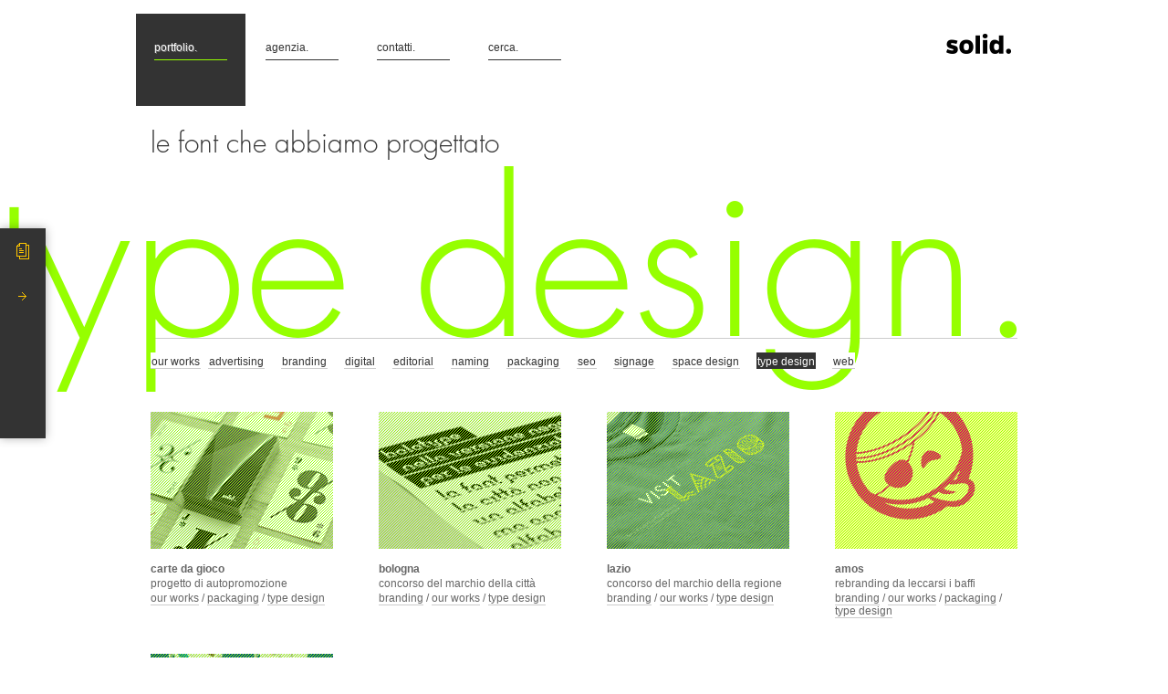

--- FILE ---
content_type: text/html; charset=UTF-8
request_url: https://www.solidstudio.it/category/portfolio/type-design
body_size: 9016
content:
<!DOCTYPE html>
<html  xmlns:fb="https://www.facebook.com/2008/fbml"  xmlns:og="http://ogp.me/ns#" lang="it-IT">
    <head>
        <meta charset="UTF-8" />
        <meta name="lang" content="it">
        <meta name="viewport" content="width=1024"/>
        <meta name="apple-mobile-web-app-capable" content="yes" />
        <meta name="apple-mobile-web-app-status-bar-style" content="black">
        <meta property='fb:admins' content='1200442753'/>
        <meta property='article:publisher' content='https://www.facebook.com/solidstudio'/>
                    <meta property = "og:title" content = "carte da gioco solid &#8211; packaging, graphic, promozione"/>
            <meta property = "og:description" content = "analisi Progettare un piccolo regalo per i clienti affezionati che promuovesse l&#8217;agenzia e comunicasse la grande passione che mettiamo in ogni progetto. intervento. Abbiamo disegnato tutte le carte francesi utilizzando 4 diverse font, una per seme. Ogni carta è una &hellip; Continua a leggere&rarr;" />
            <meta property = "og:url" content = "https://www.solidstudio.it/portfolio/carte-da-gioco-solid-packaging"/>
                            <meta property="og:image" content="https://www.solidstudio.it/wp-content/uploads/carte.png" />
                        <meta property="og:type" content="website"/>
            <meta property="og:site_name" content="solid milano"/>
        
        <link rel="icon" href="https://www.solidstudio.it/wp-content/themes/solid/css/images/sld-favicon.png" type="image/png" />

        <link rel="apple-touch-icon" href="http://www.solidstudio.it/wp-content/themes/solid/images/sld_iphone.png"/>
        <link rel="apple-touch-icon-precomposed" sizes="72x72" href="http://www.solidstudio.it/wp-content/themes/solid/images/sld_ipad.png" />
        <link rel="apple-touch-icon" sizes="114x114" href="http://www.solidstudio.it/wp-content/themes/solid/images/sld_iphone4.png" />


        <title>type design | web agency | brand design | solid milano</title>
        <link rel="profile" href="http://gmpg.org/xfn/11" />
        <link rel="stylesheet" type="text/css" href="https://www.solidstudio.it/wp-content/themes/solid/css/screen.css?ver=170508"/>
        <link rel="stylesheet" type="text/css" href="https://www.solidstudio.it/wp-content/themes/solid/css/form-contatti.css"/>

        <link rel="pingback" href="https://www.solidstudio.it/xmlrpc.php" />

        <!-- js -->
                <script src="https://www.solidstudio.it/wp-content/themes/solid/js/jquery-1.7.1.min.js" type="text/javascript"></script>
        <script src="https://www.solidstudio.it/wp-content/themes/solid/js/jquery-ui-1.8.16.custom.min.js" type="text/javascript"></script>
        <script src="https://www.solidstudio.it/wp-content/themes/solid/js/mxTime.jquery.js" type="text/javascript"></script>

        <script src="https://www.solidstudio.it/wp-content/themes/solid/js/jquery.easing.js" type="text/javascript"></script>
        <script src="https://www.solidstudio.it/wp-content/themes/solid/js/jquery.cycle.js" type="text/javascript"></script>
        <script src="https://www.solidstudio.it/wp-content/themes/solid/js/jquery.scrollTo-1.4.2-min.js" type="text/javascript"></script>
        <script src="https://www.solidstudio.it/wp-content/themes/solid/js/jquery.lazyload.js" type="text/javascript"></script>

        <script src="https://www.solidstudio.it/wp-content/themes/solid/js/jquery.validate.min.js" type="text/javascript"></script>
        <script src="https://www.solidstudio.it/wp-content/themes/solid/js/jquery.uniform.min.js" type="text/javascript"></script>

                <script src="https://www.solidstudio.it/wp-content/themes/solid/js/jquery.ba-hashchange.min.js" type="text/javascript"></script>
        <script src="https://www.solidstudio.it/wp-content/themes/solid/js/jquery.key.js" type="text/javascript"></script>
        <script src="https://www.solidstudio.it/wp-content/themes/solid/js/modernizr.custom.34329.js" type="text/javascript"></script>

        <script src="https://www.solidstudio.it/wp-content/themes/solid/js/TweenMax.min.js" type="text/javascript"></script>

                <script src="https://www.solidstudio.it/wp-content/themes/solid/js/app.min.js?v=170508" type="text/javascript"></script>

        
	<!-- This site is optimized with the Yoast SEO plugin v15.9 - https://yoast.com/wordpress/plugins/seo/ -->
	<title>type design | web agency | brand design | solid milano</title>
	<meta name="robots" content="index, follow, max-snippet:-1, max-image-preview:large, max-video-preview:-1" />
	<link rel="canonical" href="https://www.solidstudio.it/category/portfolio/type-design" />
	<meta name="twitter:card" content="summary_large_image" />
	<meta name="twitter:title" content="type design | web agency | brand design | solid milano" />
	<meta name="twitter:description" content="le font che abbiamo progettato" />
	<meta name="twitter:site" content="@solid_studio" />
	<script type="application/ld+json" class="yoast-schema-graph">{"@context":"https://schema.org","@graph":[{"@type":"WebSite","@id":"https://www.solidstudio.it/#website","url":"https://www.solidstudio.it/","name":"solid milano","description":"","potentialAction":[{"@type":"SearchAction","target":"https://www.solidstudio.it/?s={search_term_string}","query-input":"required name=search_term_string"}],"inLanguage":"it-IT"},{"@type":"CollectionPage","@id":"https://www.solidstudio.it/category/portfolio/type-design#webpage","url":"https://www.solidstudio.it/category/portfolio/type-design","name":"type design | web agency | brand design | solid milano","isPartOf":{"@id":"https://www.solidstudio.it/#website"},"breadcrumb":{"@id":"https://www.solidstudio.it/category/portfolio/type-design#breadcrumb"},"inLanguage":"it-IT","potentialAction":[{"@type":"ReadAction","target":["https://www.solidstudio.it/category/portfolio/type-design"]}]},{"@type":"BreadcrumbList","@id":"https://www.solidstudio.it/category/portfolio/type-design#breadcrumb","itemListElement":[{"@type":"ListItem","position":1,"item":{"@type":"WebPage","@id":"https://www.solidstudio.it/category/portfolio","url":"https://www.solidstudio.it/category/portfolio","name":"our works"}},{"@type":"ListItem","position":2,"item":{"@type":"WebPage","@id":"https://www.solidstudio.it/category/portfolio/type-design","url":"https://www.solidstudio.it/category/portfolio/type-design","name":"type design"}}]}]}</script>
	<!-- / Yoast SEO plugin. -->


<link rel='dns-prefetch' href='//s.w.org' />
<link rel="alternate" type="application/rss+xml" title="solid milano &raquo; Feed" href="https://www.solidstudio.it/feed" />
<link rel="alternate" type="application/rss+xml" title="solid milano &raquo; Feed dei commenti" href="https://www.solidstudio.it/comments/feed" />
<link rel="alternate" type="application/rss+xml" title="solid milano &raquo; type design Feed della categoria" href="https://www.solidstudio.it/category/portfolio/type-design/feed" />
		<script type="text/javascript">
			window._wpemojiSettings = {"baseUrl":"https:\/\/s.w.org\/images\/core\/emoji\/13.0.1\/72x72\/","ext":".png","svgUrl":"https:\/\/s.w.org\/images\/core\/emoji\/13.0.1\/svg\/","svgExt":".svg","source":{"wpemoji":"https:\/\/www.solidstudio.it\/wp-includes\/js\/wp-emoji.js?ver=5.6.16","twemoji":"https:\/\/www.solidstudio.it\/wp-includes\/js\/twemoji.js?ver=5.6.16"}};
			/**
 * @output wp-includes/js/wp-emoji-loader.js
 */

( function( window, document, settings ) {
	var src, ready, ii, tests;

	// Create a canvas element for testing native browser support of emoji.
	var canvas = document.createElement( 'canvas' );
	var context = canvas.getContext && canvas.getContext( '2d' );

	/**
	 * Checks if two sets of Emoji characters render the same visually.
	 *
	 * @since 4.9.0
	 *
	 * @private
	 *
	 * @param {number[]} set1 Set of Emoji character codes.
	 * @param {number[]} set2 Set of Emoji character codes.
	 *
	 * @return {boolean} True if the two sets render the same.
	 */
	function emojiSetsRenderIdentically( set1, set2 ) {
		var stringFromCharCode = String.fromCharCode;

		// Cleanup from previous test.
		context.clearRect( 0, 0, canvas.width, canvas.height );
		context.fillText( stringFromCharCode.apply( this, set1 ), 0, 0 );
		var rendered1 = canvas.toDataURL();

		// Cleanup from previous test.
		context.clearRect( 0, 0, canvas.width, canvas.height );
		context.fillText( stringFromCharCode.apply( this, set2 ), 0, 0 );
		var rendered2 = canvas.toDataURL();

		return rendered1 === rendered2;
	}

	/**
	 * Detects if the browser supports rendering emoji or flag emoji.
	 *
	 * Flag emoji are a single glyph made of two characters, so some browsers
	 * (notably, Firefox OS X) don't support them.
	 *
	 * @since 4.2.0
	 *
	 * @private
	 *
	 * @param {string} type Whether to test for support of "flag" or "emoji".
	 *
	 * @return {boolean} True if the browser can render emoji, false if it cannot.
	 */
	function browserSupportsEmoji( type ) {
		var isIdentical;

		if ( ! context || ! context.fillText ) {
			return false;
		}

		/*
		 * Chrome on OS X added native emoji rendering in M41. Unfortunately,
		 * it doesn't work when the font is bolder than 500 weight. So, we
		 * check for bold rendering support to avoid invisible emoji in Chrome.
		 */
		context.textBaseline = 'top';
		context.font = '600 32px Arial';

		switch ( type ) {
			case 'flag':
				/*
				 * Test for Transgender flag compatibility. This flag is shortlisted for the Emoji 13 spec,
				 * but has landed in Twemoji early, so we can add support for it, too.
				 *
				 * To test for support, we try to render it, and compare the rendering to how it would look if
				 * the browser doesn't render it correctly (white flag emoji + transgender symbol).
				 */
				isIdentical = emojiSetsRenderIdentically(
					[ 0x1F3F3, 0xFE0F, 0x200D, 0x26A7, 0xFE0F ],
					[ 0x1F3F3, 0xFE0F, 0x200B, 0x26A7, 0xFE0F ]
				);

				if ( isIdentical ) {
					return false;
				}

				/*
				 * Test for UN flag compatibility. This is the least supported of the letter locale flags,
				 * so gives us an easy test for full support.
				 *
				 * To test for support, we try to render it, and compare the rendering to how it would look if
				 * the browser doesn't render it correctly ([U] + [N]).
				 */
				isIdentical = emojiSetsRenderIdentically(
					[ 0xD83C, 0xDDFA, 0xD83C, 0xDDF3 ],
					[ 0xD83C, 0xDDFA, 0x200B, 0xD83C, 0xDDF3 ]
				);

				if ( isIdentical ) {
					return false;
				}

				/*
				 * Test for English flag compatibility. England is a country in the United Kingdom, it
				 * does not have a two letter locale code but rather an five letter sub-division code.
				 *
				 * To test for support, we try to render it, and compare the rendering to how it would look if
				 * the browser doesn't render it correctly (black flag emoji + [G] + [B] + [E] + [N] + [G]).
				 */
				isIdentical = emojiSetsRenderIdentically(
					[ 0xD83C, 0xDFF4, 0xDB40, 0xDC67, 0xDB40, 0xDC62, 0xDB40, 0xDC65, 0xDB40, 0xDC6E, 0xDB40, 0xDC67, 0xDB40, 0xDC7F ],
					[ 0xD83C, 0xDFF4, 0x200B, 0xDB40, 0xDC67, 0x200B, 0xDB40, 0xDC62, 0x200B, 0xDB40, 0xDC65, 0x200B, 0xDB40, 0xDC6E, 0x200B, 0xDB40, 0xDC67, 0x200B, 0xDB40, 0xDC7F ]
				);

				return ! isIdentical;
			case 'emoji':
				/*
				 * So easy, even a baby could do it!
				 *
				 *  To test for Emoji 13 support, try to render a new emoji: Man Feeding Baby.
				 *
				 * The Man Feeding Baby emoji is a ZWJ sequence combining 👨 Man, a Zero Width Joiner and 🍼 Baby Bottle.
				 *
				 * 0xD83D, 0xDC68 == Man emoji.
				 * 0x200D == Zero-Width Joiner (ZWJ) that links the two code points for the new emoji or
				 * 0x200B == Zero-Width Space (ZWS) that is rendered for clients not supporting the new emoji.
				 * 0xD83C, 0xDF7C == Baby Bottle.
				 *
				 * When updating this test for future Emoji releases, ensure that individual emoji that make up the
				 * sequence come from older emoji standards.
				 */
				isIdentical = emojiSetsRenderIdentically(
					[0xD83D, 0xDC68, 0x200D, 0xD83C, 0xDF7C],
					[0xD83D, 0xDC68, 0x200B, 0xD83C, 0xDF7C]
				);

				return ! isIdentical;
		}

		return false;
	}

	/**
	 * Adds a script to the head of the document.
	 *
	 * @ignore
	 *
	 * @since 4.2.0
	 *
	 * @param {Object} src The url where the script is located.
	 * @return {void}
	 */
	function addScript( src ) {
		var script = document.createElement( 'script' );

		script.src = src;
		script.defer = script.type = 'text/javascript';
		document.getElementsByTagName( 'head' )[0].appendChild( script );
	}

	tests = Array( 'flag', 'emoji' );

	settings.supports = {
		everything: true,
		everythingExceptFlag: true
	};

	/*
	 * Tests the browser support for flag emojis and other emojis, and adjusts the
	 * support settings accordingly.
	 */
	for( ii = 0; ii < tests.length; ii++ ) {
		settings.supports[ tests[ ii ] ] = browserSupportsEmoji( tests[ ii ] );

		settings.supports.everything = settings.supports.everything && settings.supports[ tests[ ii ] ];

		if ( 'flag' !== tests[ ii ] ) {
			settings.supports.everythingExceptFlag = settings.supports.everythingExceptFlag && settings.supports[ tests[ ii ] ];
		}
	}

	settings.supports.everythingExceptFlag = settings.supports.everythingExceptFlag && ! settings.supports.flag;

	// Sets DOMReady to false and assigns a ready function to settings.
	settings.DOMReady = false;
	settings.readyCallback = function() {
		settings.DOMReady = true;
	};

	// When the browser can not render everything we need to load a polyfill.
	if ( ! settings.supports.everything ) {
		ready = function() {
			settings.readyCallback();
		};

		/*
		 * Cross-browser version of adding a dom ready event.
		 */
		if ( document.addEventListener ) {
			document.addEventListener( 'DOMContentLoaded', ready, false );
			window.addEventListener( 'load', ready, false );
		} else {
			window.attachEvent( 'onload', ready );
			document.attachEvent( 'onreadystatechange', function() {
				if ( 'complete' === document.readyState ) {
					settings.readyCallback();
				}
			} );
		}

		src = settings.source || {};

		if ( src.concatemoji ) {
			addScript( src.concatemoji );
		} else if ( src.wpemoji && src.twemoji ) {
			addScript( src.twemoji );
			addScript( src.wpemoji );
		}
	}

} )( window, document, window._wpemojiSettings );
		</script>
		<style type="text/css">
img.wp-smiley,
img.emoji {
	display: inline !important;
	border: none !important;
	box-shadow: none !important;
	height: 1em !important;
	width: 1em !important;
	margin: 0 .07em !important;
	vertical-align: -0.1em !important;
	background: none !important;
	padding: 0 !important;
}
</style>
	<link rel='stylesheet' id='wp-block-library-css'  href='https://www.solidstudio.it/wp-includes/css/dist/block-library/style.css?ver=5.6.16' type='text/css' media='all' />
<link rel='stylesheet' id='featured-post-css-css'  href='https://www.solidstudio.it/wp-content/plugins/featured-post-with-thumbnail/featured-post.css?ver=5.6.16' type='text/css' media='all' />
<link rel="https://api.w.org/" href="https://www.solidstudio.it/wp-json/" /><link rel="alternate" type="application/json" href="https://www.solidstudio.it/wp-json/wp/v2/categories/90" /><link rel="EditURI" type="application/rsd+xml" title="RSD" href="https://www.solidstudio.it/xmlrpc.php?rsd" />
<link rel="wlwmanifest" type="application/wlwmanifest+xml" href="https://www.solidstudio.it/wp-includes/wlwmanifest.xml" /> 
<meta name="generator" content="WordPress 5.6.16" />
    </head>

    <body >
        <div id="big-wrapper">
            <div id="mask"></div>
            <div id="logo-hover">
                <div id="logo-hover-wrap">
                    <p></p>
                </div>
                <!-- /logo-hover-wrap -->
            </div>
            <!-- /logo-hover -->

            <div id="logo">
                <a href="https://www.solidstudio.it">
                    <img style="width: 84px;" src="https://www.solidstudio.it/wp-content/themes/solid/css/images/solid_logo2.png" alt="solid." class="logo" />
                </a>
            </div>

            <div id="header">
                                <ul>
                    <li><a href="https://www.solidstudio.it/portfolio" title="I lavori realizzati" id="select"><span>portfolio.</span></a></li>
                    <li><a href="https://www.solidstudio.it/agenzia" title="agenzia" ><span>agenzia.</span></a></li>
                    <li><a href="https://www.solidstudio.it/contatti-business" title="Richiedi informazioni" ><span>contatti.</span></a></li>
                    <li class="search-panel"><a href="#"><span class="cerca">cerca.</span></a></li>
                </ul>

                <div id="pannello_cerca">
                    <span class="line"></span>
                    <form role="search" method="get" id="searchform" action="https://www.solidstudio.it/">
    <div>
                <input type="text" value="" name="s" id="s" autocomplete="off"/>
        <input type="submit" id="searchsubmit" value="Search" />
    </div>
</form>                </div>
            </div>
            <!-- #header -->

                        <div id="wrap" >

<div id="banner">
      <h1 class="title-portfolio" unselectable="on">type design.</h1>
      <p>le font che abbiamo progettato</p>
</div>


<div id="sottobanner">

<!--<ul>
	<li><a href="/solid/portfolio" title="aaa" >tutto.</a></li>
	<li><a href="/solid/portfolio/naming" title="aaa" >naming.</a></li>
	<li><a href="/solid/portfolio/branding" title="aaa" >branding.</a></li>
	<li><a href="/solid/portfolio/print" title="aaa" >print.</a></li>
	<li><a href="/solid/portfolio/advertising" title="aaa" >advertising.</a></li>
	<li><a href="/solid/portfolio/packaging" title="aaa" >packaging.</a></li>
	<li><a href="/solid/portfolio/web" title="aaa" >web.</a></li>
	<li><a href="/solid/portfolio/seo" title="aaa" >seo.</a></li>
</ul>-->
	
	
 

 	<li class="cat-item cat-item-1 current-cat-parent current-cat-ancestor"><a href="https://www.solidstudio.it/category/portfolio">our works</a>
<ul class='children'>
	<li class="cat-item cat-item-3"><a href="https://www.solidstudio.it/category/portfolio/advertising">advertising</a>
</li>
	<li class="cat-item cat-item-4"><a href="https://www.solidstudio.it/category/portfolio/branding">branding</a>
</li>
	<li class="cat-item cat-item-18"><a href="https://www.solidstudio.it/category/portfolio/digital">digital</a>
</li>
	<li class="cat-item cat-item-7"><a href="https://www.solidstudio.it/category/portfolio/print">editorial</a>
</li>
	<li class="cat-item cat-item-5"><a href="https://www.solidstudio.it/category/portfolio/naming">naming</a>
</li>
	<li class="cat-item cat-item-6"><a href="https://www.solidstudio.it/category/portfolio/packaging">packaging</a>
</li>
	<li class="cat-item cat-item-8"><a href="https://www.solidstudio.it/category/portfolio/seo">seo</a>
</li>
	<li class="cat-item cat-item-29"><a href="https://www.solidstudio.it/category/portfolio/signage">signage</a>
</li>
	<li class="cat-item cat-item-31"><a href="https://www.solidstudio.it/category/portfolio/allestimento">space design</a>
</li>
	<li class="cat-item cat-item-90 current-cat"><a aria-current="page" href="https://www.solidstudio.it/category/portfolio/type-design">type design</a>
</li>
	<li class="cat-item cat-item-9"><a href="https://www.solidstudio.it/category/portfolio/web">web</a>
</li>
</ul>
</li>
 
 
 

</div>

<div id="content">
			
				


                <div class="box_1c portfolio-elenco">
            <div class="box-thumb">
                <img width="200" height="150" src="https://www.solidstudio.it/wp-content/uploads/carte.png" class="img-portfolio wp-post-image" alt="" loading="lazy" />                <div class="bw-wrapper">
                                            <!--<img class="bw" src='/wp-content/thumbgen_cache/980c299b24a97310ab7ee828d999749a.png' alt='bw' />-->
                        
                    <span class="rollover-img"></span>
                </div>
                <a class="master" href="https://www.solidstudio.it/portfolio/carte-da-gioco-solid-packaging"></a>
            </div>

            <h2>
                <a href="https://www.solidstudio.it/portfolio/carte-da-gioco-solid-packaging" title="carte da gioco solid &#8211; packaging, graphic, promozione" rel="bookmark">carte da gioco</a>
            </h2>
            <p>progetto di autopromozione</p>
			
			<a href="https://www.solidstudio.it/category/portfolio" rel="category tag">our works</a> / <a href="https://www.solidstudio.it/category/portfolio/packaging" rel="category tag">packaging</a> / <a href="https://www.solidstudio.it/category/portfolio/type-design" rel="category tag">type design</a>

                        
            <p class="margin-top-5">
                
                    
                
            </p>
        </div>
                            <div class="box_1c portfolio-elenco">
            <div class="box-thumb">
                <img width="200" height="150" src="https://www.solidstudio.it/wp-content/uploads/bologna.jpg" class="img-portfolio wp-post-image" alt="" loading="lazy" />                <div class="bw-wrapper">
                                            <!--<img class="bw" src='/wp-content/thumbgen_cache/c28853c40d96e4354253e89e63a7bb41.jpg' alt='bw' />-->
                        
                    <span class="rollover-img"></span>
                </div>
                <a class="master" href="https://www.solidstudio.it/portfolio/concorso-bologna-city-branding"></a>
            </div>

            <h2>
                <a href="https://www.solidstudio.it/portfolio/concorso-bologna-city-branding" title="bologna &#8211; brand, concorso, font, type design" rel="bookmark">bologna</a>
            </h2>
            <p>concorso del marchio della città</p>
			
			<a href="https://www.solidstudio.it/category/portfolio/branding" rel="category tag">branding</a> / <a href="https://www.solidstudio.it/category/portfolio" rel="category tag">our works</a> / <a href="https://www.solidstudio.it/category/portfolio/type-design" rel="category tag">type design</a>

                        
            <p class="margin-top-5">
                
                    
                
            </p>
        </div>
                            <div class="box_1c portfolio-elenco">
            <div class="box-thumb">
                <img width="200" height="150" src="https://www.solidstudio.it/wp-content/uploads/lazio1.jpg" class="img-portfolio wp-post-image" alt="" loading="lazy" />                <div class="bw-wrapper">
                                            <!--<img class="bw" src='/wp-content/thumbgen_cache/6375e1618e4f4ff1c76d72fa815a39e6.jpg' alt='bw' />-->
                        
                    <span class="rollover-img"></span>
                </div>
                <a class="master" href="https://www.solidstudio.it/portfolio/concorso-brand-regione-lazio-marchio-logo"></a>
            </div>

            <h2>
                <a href="https://www.solidstudio.it/portfolio/concorso-brand-regione-lazio-marchio-logo" title="lazio &#8211; brand, concorso, font, type design, marchio, logo" rel="bookmark">lazio</a>
            </h2>
            <p>concorso del marchio della regione</p>
			
			<a href="https://www.solidstudio.it/category/portfolio/branding" rel="category tag">branding</a> / <a href="https://www.solidstudio.it/category/portfolio" rel="category tag">our works</a> / <a href="https://www.solidstudio.it/category/portfolio/type-design" rel="category tag">type design</a>

                        
            <p class="margin-top-5">
                
                    
                
            </p>
        </div>
                            <div class="box_1c portfolio-elenco">
            <div class="box-thumb">
                <img width="200" height="150" src="https://www.solidstudio.it/wp-content/uploads/amos_copertina.png" class="img-portfolio wp-post-image" alt="" loading="lazy" />                <div class="bw-wrapper">
                                            <!--<img class="bw" src='/wp-content/thumbgen_cache/90201f22200f8aed48187d1bcef752d3.png' alt='bw' />-->
                        
                    <span class="rollover-img"></span>
                </div>
                <a class="master" href="https://www.solidstudio.it/portfolio/amos-branding-packaging"></a>
            </div>

            <h2>
                <a href="https://www.solidstudio.it/portfolio/amos-branding-packaging" title="amos &#8211; branding &#8211; packaging &#8211; type design" rel="bookmark">amos</a>
            </h2>
            <p>rebranding da leccarsi i baffi</p>
			
			<a href="https://www.solidstudio.it/category/portfolio/branding" rel="category tag">branding</a> / <a href="https://www.solidstudio.it/category/portfolio" rel="category tag">our works</a> / <a href="https://www.solidstudio.it/category/portfolio/packaging" rel="category tag">packaging</a> / <a href="https://www.solidstudio.it/category/portfolio/type-design" rel="category tag">type design</a>

                        
            <p class="margin-top-5">
                
                    
                
            </p>
        </div>
                            <div class="box_1c portfolio-elenco">
            <div class="box-thumb">
                <img width="200" height="150" src="https://www.solidstudio.it/wp-content/uploads/dolomiti-unesco.jpg" class="img-portfolio wp-post-image" alt="" loading="lazy" />                <div class="bw-wrapper">
                                            <!--<img class="bw" src='/wp-content/thumbgen_cache/d0e94baab158bf5d3e1b76f17de7495b.jpg' alt='bw' />-->
                        
                    <span class="rollover-img"></span>
                </div>
                <a class="master" href="https://www.solidstudio.it/portfolio/dolomiti"></a>
            </div>

            <h2>
                <a href="https://www.solidstudio.it/portfolio/dolomiti" title="dolomiti &#8211; branding, naming, print, packaging" rel="bookmark">dolomiti</a>
            </h2>
            <p>proposta per il concorso dell'unesco</p>
			
			<a href="https://www.solidstudio.it/category/portfolio/branding" rel="category tag">branding</a> / <a href="https://www.solidstudio.it/category/portfolio" rel="category tag">our works</a> / <a href="https://www.solidstudio.it/category/portfolio/type-design" rel="category tag">type design</a>

                        
            <p class="margin-top-5">
                
                    
                
            </p>
        </div>
            
</div><!-- #content -->
</div>
<!-- #wrap -->



<div id="footer-estimate" class="">
    <div class="wrap-content">
        <a class="icon big typeform-share link" href="https://solidstudio.typeform.com/to/QK7WbP" data-mode="1" target="_blank"></a>
        <div class="wrap-text">
            <h1>Scopri come possiamo<br>
                rendere unico il tuo progetto.
            </h1>
            <p>
                <strong>Prenditi due minuti per raccontarci di cosa hai bisogno.</strong><br><br>
                Rispondi a poche e semplici domande che ci permetteranno<br>
                di comprendere il tuo progetto.
            </p>
            <a id="button-contatti" class="typeform-share link" href="https://solidstudio.typeform.com/to/QK7WbP" data-mode="1" target="_blank">
                richiedi preventivo
            </a>
        </div>
    </div>
</div>
	



<div id="footer">
    <div id="footer-content">
        <div class="box_1c">
            <img style="width: 55px;" src="https://www.solidstudio.it/wp-content/themes/solid/css/images/logo_solid_footer2.png" alt="solid" />
            <p>
                <strong>salerno</strong><br>corso garibaldi 203 / 84123 (sa)<br>
                t +39 0890 97 76 43<br>
            </p>
	     <p>
                p. iva / it 05 95 15 61 215<br>
            </p>
        </div>
        <div class="box_1c margin-left50">
            <p style="margin: 54px 0 0 0;">
               <strong>milano</strong><br>
                via da vimercate 28 / 20128 (mi)<br>
                t +39 02 87 188 184<br>
            </p>
            <p>
                <a href="//www.iubenda.com/privacy-policy/944663" class="iubenda-nostyle no-brand iubenda-embed" title="privacy policy">privacy policy</a><script type="text/javascript">(function (w, d) {
                        var loader = function () {
                            var s = d.createElement("script"), tag = d.getElementsByTagName("script")[0];
                            s.src = "//cdn.iubenda.com/iubenda.js";
                            tag.parentNode.insertBefore(s, tag);
                        };
                        if (w.addEventListener) {
                            w.addEventListener("load", loader, false);
                        } else if (w.attachEvent) {
                            w.attachEvent("onload", loader);
                        } else {
                            w.onload = loader;
                        }
                    })(window, document);</script>
            </p>
        </div>
        <div class="box_1c margin-left50">
            <p style="margin: 54px 0 0 0;">
                <strong>we are solid.</strong> siamo specializzati nella progetttazione e creazione di brand e identità visive, nella pianificazione di campagne pubblicitarie di successo, nello sviluppo di siti internet e web applications innovative.</p>
            <p></p>
        </div>
        <div class="box_1c margin-left50">
            <p style="margin-top:52px ;">
                © 2012-26  solid srl
            <!--<ul style="margin:0;">
                <li class="lang-item lang-item-37 lang-item-it current-lang"><a hreflang="it" href="http://www.solidstudio.it">italiano</a></li>
                <li class="lang-item lang-item-38 lang-item-en"><a hreflang="en" href="http://www.solidstudio.co.uk">english</a></li>
            </ul>-->
            </p>
        </div>
        <div class="clear"></div>
        <div id="footer-sub">
            <div class="box_1c" >
                <p>associati</p>
                <img src="https://www.solidstudio.it/wp-content/themes/solid/images/home/associati.png" alt="AIAP - ADCI" style="width: 220px">
            </div>
            <div class="box_1c margin-left50">
                &nbsp;
            </div>
            <!--            <div id="social-icons" class="box_1c margin-left50">
                            <iframe src="//www.facebook.com/plugins/like.php?locale=en_US&href=http%3A%2F%2Fwww.facebook.com%2Fsolidstudio&amp;send=false&amp;layout=button&amp;width=0&amp;show_faces=false&amp;action=like&amp;colorscheme=light&amp;font=arial&amp;height=21" scrolling="no" frameborder="0" style="border:none; overflow:hidden; height:21px; width: 64px;" allowTransparency="true"></iframe>
                            <a href="https://twitter.com/solid_studio" class="twitter-follow-button" data-align="right" data-lang="en" data-show-count="false" data-show-screen-name="false">Follow</a>
                            <script>
                                !function (d, s, id) {
                                    var js, fjs = d.getElementsByTagName(s)[0];
                                    if (!d.getElementById(id)) {
                                        js = d.createElement(s);
                                        js.id = id;
                                        js.src = "http://platform.twitter.com/widgets.js";
                                        fjs.parentNode.insertBefore(js, fjs);
                                    }
                                }(document, "script", "twitter-wjs");
                            </script>
                        </div>
            -->
            <div class="box_1c margin-left50">
                <ul>
                    <li><a href="http://www.facebook.com/solidstudio" title="Segui su Facebook." target="_blank">facebook.</a></li>
                    <li><a href="https://www.instagram.com/solidstudio/" title="Seguici su Instagram." target="_blank">instagram.</a></li>
                    <li><a href="https://it.linkedin.com/company/solidstudio" title="Seguici su Linkedin." target="_blank">linkedin.</a></li>
                </ul>
            </div>

            <div class="box_1c margin-left50">
                <ul>
                   <li><a href="https://www.behance.net/solid_studio" title="Seguici su Behance." target="_blank">behance.</a></li>
                    <li><a href="https://dribbble.com/solid" title="Seguici su Dribbble." target="_blank">dribbble.</a></li>
                    <li><a href="https://twitter.com/solid_studio" title="Seguici su Twitter." target="_blank">twitter.</a></li>
                </ul>
            </div>
        </div>
    </div>
</div>
</div>
<!-- /big-wrapper -->

<div id="fix-estimate">
    <div class="box-estimate">
        <div class="wrap-content">
            <h1>rendi unico<br>il tuo progetto</h1>
            <a id="button-contatti" class="typeform-share link" href="https://solidstudio.typeform.com/to/QK7WbP" data-mode="1" target="_blank">
                richiedi preventivo
            </a>
        </div>
        <div class="icon-doc">
            <a class="icon big typeform-share link" href="https://solidstudio.typeform.com/to/QK7WbP" data-mode="1" target="_blank"></a>
            <div class="icon small"></div>
        </div>
        <div class="icon icon-arrow">
        </div>
    </div>
</div>

<script>
    (function () {
        var qs, js, q, s, d = document, gi = d.getElementById, ce = d.createElement, gt = d.getElementsByTagName, id = 'typef_orm', b = 'https://s3-eu-west-1.amazonaws.com/share.typeform.com/';
        if (!gi.call(d, id)) {
            js = ce.call(d, 'script');
            js.id = id;
            js.src = b + 'share.js';
            q = gt.call(d, 'script')[0];
            q.parentNode.insertBefore(js, q)
        }
    })()
</script>


<script type="text/javascript">
    $(document).ready(function () {
        SLD.init();
    });
/*
    var _iub = _iub || [];
  _iub.csConfiguration = {
    siteId: 211518,
    cookiePolicyId: 944663,
    lang: "it",
    banner: {
    	content: "<b>Informativa</b>" +
    	"<p>Questo sito o gli strumenti terzi da questo utilizzati si avvalgono di cookie necessari al funzionamento ed utili alle finalit&agrave; illustrate nella cookie policy. Se vuoi saperne di pi&ugrave; o negare il consenso a tutti o ad alcuni cookie, consulta la %{cookie_policy_link}.<br />Chiudendo questo banner, scorrendo questa pagina o cliccando qualunque suo elemento acconsenti all’uso dei cookie.</p>",
        applyStyles: false,
        innerHtmlCloseBtn: ""
    },
    footer: {
    	message: 'Proseguendo la navigazione o chiudendo la finestra presti il tuo consenso all\'installazione dei cookie.',
    	btnCaption: 'Prosegui la navigazione'
    },
    consentOnButton: true
  };
  (function (w, d) {
    var loader = function () { var s = d.createElement("script"), tag = d.getElementsByTagName("script")[0]; s.src = "//cdn.iubenda.com/cookie_solution/iubenda_cs.js"; tag.parentNode.insertBefore(s, tag); };
    if (w.addEventListener) { w.addEventListener("load", loader, false); } else if (w.attachEvent) { w.attachEvent("onload", loader); } else { w.onload = loader; }
    })(window, document);
*/
</script>


<script type="text/javascript">
var _iub = _iub || [];
_iub.csConfiguration = {"consentOnContinuedBrowsing":false,"countryDetection":true,"enableCcpa":true,"enableTcf":true,"floatingPreferencesButtonDisplay":"anchored-bottom-right","googleAdditionalConsentMode":true,"invalidateConsentWithoutLog":true,"perPurposeConsent":true,"siteId":211518,"whitelabel":false,"cookiePolicyId":944663,"lang":"it", "banner":{ "acceptButtonCaptionColor":"#050505","acceptButtonColor":"#FEF60B","acceptButtonDisplay":true,"closeButtonRejects":true,"customizeButtonColor":"#6B6B6B","customizeButtonDisplay":true,"explicitWithdrawal":true,"fontSize":"12px","logo":null,"position":"bottom","rejectButtonCaptionColor":"#050505","rejectButtonColor":"#FAF752","rejectButtonDisplay":true }};
</script>
<script type="text/javascript" src="//cdn.iubenda.com/cs/tcf/stub-v2.js"></script>
<script type="text/javascript" src="//cdn.iubenda.com/cs/tcf/safe-tcf-v2.js"></script>
<script type="text/javascript" src="//cdn.iubenda.com/cs/ccpa/stub.js"></script>
<script type="text/javascript" src="//cdn.iubenda.com/cs/iubenda_cs.js" charset="UTF-8" async></script>

<script>
  (function(i,s,o,g,r,a,m){i['GoogleAnalyticsObject']=r;i[r]=i[r]||function(){
  (i[r].q=i[r].q||[]).push(arguments)},i[r].l=1*new Date();a=s.createElement(o),
  m=s.getElementsByTagName(o)[0];a.async=1;a.src=g;m.parentNode.insertBefore(a,m)
  })(window,document,'script','//www.google-analytics.com/analytics.js','ga');

  ga('create', 'UA-3399103-5', 'auto');
  ga('send', 'pageview');

</script>



<script type="text/javascript" src="https://cdn.iubenda.com/consent_solution/iubenda_cons.js"></script>
<script type="text/javascript">
 _iub.cons.init({
    api_key: "5l7oQpfmUnrCbTkhqjShbqvmGOH0HWKU"
 });
</script>

</body>
</html>


--- FILE ---
content_type: text/css
request_url: https://www.solidstudio.it/wp-content/themes/solid/css/screen.css?ver=170508
body_size: 12449
content:
/*
solidstudio.it

date: 04/03/14 18:19;
rev: 08
*/

@import url(reset.css);

@font-face {
    font-family: 'FuturaStdLight';
    src: url('fonts/futura/futurastd-light-webfont.eot');
    src: local('_'),
        url('fonts/futura/futurastd-light-webfont.otf') format('opentype'), url('fonts/futura/futurastd-light-webfont.svg#webfont31zwWpQc') format('svg'),
        url('fonts/futura/futurastd-light-webfont.woff') format('woff');
    font-weight: normal;
    font-style: normal;
}

@font-face {
    font-family: 'FuturaBold';
    src: url('fonts/futura/futurastd-bold-webfont.eot');
    src: local('_'),
        /*url('fonts/futura/futurastd-bold-webfont.otf') format('opentype'), url('fonts/futura/futurastd-bold-webfont.svg#webfont31zwWpQc') format('svg'),*/
        url('fonts/futura/futurastd-bold-webfont.woff') format('woff');
    font-weight: normal;
    font-style: normal;
}

@font-face {
    font-family: 'b';
    /*    src: url('fonts/b/7436784ca2fc49420672a8b27739a17b.eot'); */
    src: local('_'),
        url('fonts/b/a.otf') format('opentype');
    /*url('fonts/b/7436784ca2fc49420672a8b27739a17b.woff') format('woff');*/
    /*unicode-range: U+00-FF;*/
    font-weight: normal;
    font-style: normal;
}



body {
    background-color:#fff;
    /* text-align:center; */
    font-family:Helvetica, Arial, sans-serif;
    font-size:12px;
    color:#666;
    overflow-x:hidden;
}

body.cyan ::selection {
    background:#00fffc;
    color:#fff;
}

body.magenta ::selection {
    background:#f000ff;
    color:#fff;
}

body.green ::selection {
    background:#96ff00;
    color:#fff;
}

body.orange ::selection {
    background:#fe4200;
    color:#fff;
}

body.cyan ::-moz-selection {
    background:#00fffc;
    color:#fff;
}

body.magenta ::-moz-selection {
    background:#f000ff;
    color:#fff;
}

body.green ::-moz-selection {
    background:#96ff00;
    color:#fff;
}

body.orange ::-moz-selection {
    background:#fe4200;
    color:#fff;
}

/* FLUO COLORS */
/*
.cyan 		{ color: #00fffc !important; }
.magenta 	{ color: #f000ff !important; }
.green 		{ color: #96ff00 !important; }
.orange 	{ color: #fe4200 !important; }
*/
/* STILE LINK */
a {
    color:#666;
}

a:hover {
    color:#333;
}

div#content	a {
    border-bottom:1px solid #CCC;
    text-decoration:none;
}

div#content	a:hover {
    color:#fff;
    border-bottom:1px solid #333;
    background-color:#333;
    box-shadow: 2px 0 0 #333, -2px 0 0 #333;
}

a.no-class-link,a:hover.no-class-link {
    border-bottom:0!important;
    background-color:transparent!important;
}

/* TIPOGRAFIA */
p {
    text-align:left;
    line-height:18px;
}

h1,h2,h3,h4,h5,h6 {
    text-align:left;
}

.p-margin25 p {
    padding-bottom:24px;
}

.title-profilo,.title-404,.title-contatti {
    right:-25px;
    -moz-user-select:none;
    -webkit-user-select:none;
    -ms-user-select:none;
    -o-user-select:none;
}

.title-cerca {
    right:-90px;
}

.title-metodo {
    right:-26px;
}

.title-team {
    right:-10px;
}

.title-500 {
    right:-30px;
}

.title-portfolio {
    right:-30px;
    width:2000px;
    text-align:right;
    -moz-user-select:none;
    -webkit-user-select:none;
    -ms-user-select:none;
    -o-user-select:none;
}

.arancio {
    color:#ccc;
}

.unselect {
    -moz-user-select:none;
    -webkit-user-select:none;
    -ms-user-select:none;
    -o-user-select:none;
}

.unpointer{
    pointer-events: none;
}

img.bw {
    position:absolute;
    top:0;
    left:0;
}

.portfolio-elenco:hover img.bw,.box-thumb:hover img.bw {
    /*display: none;	*/
}

div#content a.master {
    width:200px;
    height:150px;
    position:absolute;
    left:0;
    top:0;
    background:none!important;
    border:none!important;
    /*	z-index: 100;*/
    box-shadow: none;
}

body.cyan .results_number {
    color:#00fffc;
}

body.magenta .results_number {
    color:#f000ff;
}

body.green .results_number {
    color:#96ff00;
}

body.orange .results_number {
    color:#fe4200;
}

body.cyan .term {
    color:#00fffc;
}

body.magenta .term {
    color:#f000ff;
}

body.green .term {
    color:#96ff00;
}

body.orange .term {
    color:#fe4200;
}

/* Struttura */
div#wrap {
    position: relative;
    margin: 0 auto;
    padding: 0;
    width: 950px;
    height: auto;
    clear: both;
    z-index: 10;
}

div#wrap.home {
    border-top:1px solid rgb(0,0,0);
    border-top:1px solid rgba(0,0,0,0.3);

    margin: 0 auto 400px;
    top: 335px;
}

/* Block */
div#footer {
    clear:both;
    width:100%;
    padding-top:25px;
    min-height:436px;
    background-color:#333;
    text-align:center;
    z-index: 50;
    position: relative;
}

div#footer.home {
    /*    position:relative;
        z-index:6;*/
}


div#footer-content {
    width:950px;
    margin:0 auto;
    text-align:left;
    color:#999;
    line-height:18px;
    position:relative;
}

div#footer-content strong {
    color:#fff;
    font-weight:400;
}

div#footer-content .box_1c img {
    margin-bottom:15px;
    border:none;
}

div#footer-content .box_1c a img {
    border-bottom:0;
}

div#footer-content .box_1c p {
    padding-bottom:20px;
}

div#footer-content a {
    color:#999;
    text-decoration:none;
    border-bottom: 1px solid #666;
}

div#footer-content a.link-stylema {
    border-bottom:1px solid #ceff00;
}

div#footer-content a:hover.link-stylema {
    color:#333;
    background-color:#ceff00;
}

div#footer-content a.link-slab {
    border-bottom:1px solid #e55006;
}

div#footer-content a:hover.link-slab {
    color:#333;
    border-bottom:1px solid #e55006;
    background-color:#e55006;
}

div#footer-content a:hover {
    color:#333;
    border-bottom:1px solid #999;
    background-color:#999;
    box-shadow: 2px 0 0 #999, -2px 0 0 #999;
}


div#banner.home {
    height:342px!important;
}



div#header {
    height:115px;
    width:950px;
    position:relative;
    z-index:100;
    margin:0 auto;
}

div#header .logo {
    float:right;
    width:84px;
    height:53px;
    margin:21px -11px 0 0;
    position:relative;
    z-index:1000000;
}

div#header ul {
    position:absolute;
    left:-16px;
    margin-top:15px;
}

div#header ul,div#header ul li {
    float:left;
}

div#header ul li {
    margin-right:2px;
}

div#header ul li a {
    border: 0 none;
    color:#333;
    display: block;
    padding-bottom: 50px;
    padding-left: 20px;
    text-align: left;
    text-decoration: none;
    text-shadow: 1px 1px 0 rgba(255, 255, 255, 0.3);
    width: 100px;
}

div#header ul li a span {
    display:block;
    width:80px;
    height:50px;
    line-height:75px;
    padding-bottom:0;
    border-bottom:1px solid #333;
}

div#header ul li a:hover {
    background-color: #333;
    color:#fff;
    text-shadow: 1px 1px 0 rgba(0, 0, 0, 0.4);
    -webkit-transition: all 500ms cubic-bezier(0.190, 1.000, 0.220, 1.000);
    -moz-transition: all 500ms cubic-bezier(0.190, 1.000, 0.220, 1.000);
    -ms-transition: all 500ms cubic-bezier(0.190, 1.000, 0.220, 1.000);
    transition: all 500ms cubic-bezier(0.190, 1.000, 0.220, 1.000); /* easeOutExpo */
}

body[rel='home'] div#header ul li a:hover, body[rel='home'] div#pannello_cerca{
    background-color: rgb(0, 0, 0);
    background-color: rgba(0, 0, 0, 0.6);
}

div#header ul li a:hover span,div#header ul li a:hover#select span {
    border-bottom:1px solid #fff;
}

div#header ul li a#select {
    background-color:#333;
}

div#header ul li a#select span {
    border-bottom:1px solid;
    color:#fff;
}

body.cyan div#header ul li a#select span {
    border-color:#00fffc;
}

body.magenta div#header ul li a#select span {
    border-color:#f000ff;
}

body.green div#header ul li a#select span {
    border-color:#96ff00;
}

body.orange div#header ul li a#select span {
    border-color:#fe4200;
}

div#header ul li.search-panel {
    width:120px;
}

div#pannello_cerca {
    width:120px;
    height:101px;
    /* display:none; */
    position:absolute;
    top:0;
    left:350px;
    background-color: #333;
    z-index:2000;
    margin-top:15px;
    visibility: hidden;  opacity: 0;
}

div#pannello_cerca.contatti {
    top:-140px!important;
}

div#pannello_cerca form {
    margin:17px 15px;
    width:100%;
}

div#pannello_cerca form	input {
    height:50px;
    width:380px;
    border-bottom:none;
    font-size:24px;
    color:#fff;
    position:absolute;
    background-color:transparent!important;
    font-family:FuturaStdLight,Helvetica,Arial,sans-serif;
}

div#pannello_cerca form	input#s {
    left:20px;
    top:7px;
}

#pannello_cerca .line {
    background: none repeat scroll 0 0 #FFF;
    display: block;
    height: 1px;
    top: 60px;
    margin: 50px 20px 0 20px;
}

body.cyan div#pannello_cerca form input#s {
    color:#00fffc;
}

body.magenta div#pannello_cerca form input#s {
    color:#f000ff;
}

body.green div#pannello_cerca form input#s {
    color:#96ff00;
}

body.orange div#pannello_cerca form input#s {
    color:#fe4200;
}

div#pannello_cerca form	input:focus {
    /*background-color: #eee !important; color: #666;*/
}

#searchsubmit {
    right:4px;
    top:18px;
    cursor:pointer;
    width:40px!important;
    height:40px!important;
    background-repeat:no-repeat;
    background-position:center 0;
    border:none;
    font-size:0;
    margin-top:11px;
    border:0!important;
    font-size: 0px!important;
    background-image:url(images/white_arrow.png);
}

#searchform label.error {
    background:none repeat scroll 0 0 transparent;
    bottom:0;
    color:#FFF;
    left:20px;
    position:absolute;
    text-align:left;
    width:180px;
}

body.cyan #searchform label.error {
    color:#00fffc;
}

body.magenta #searchform label.error {
    color:#f000ff;
}

body.green #searchform label.error {
    color:#96ff00;
}

body.orange #searchform label.error {
    color:#fe4200;
}


#searchsubmit:hover,#searchsubmitr:active {
    background-position:center 0;
}

#pannello_cerca_cat_port {
    position:absolute;
    bottom:0;
    width:475px;
    margin:0 0 10px 15px;
}

#pannello_cerca_cat_port p {
    color:#fff;
    margin-left:5px;
}

#pannello_cerca_cat_port p a {
    color:#ccc;
    border-bottom:1px solid #666;
    text-decoration:none;
    margin-right:10px;
    padding-bottom:1px;
}

#pannello_cerca_cat_port p a:hover {
    color:#333;
    border-bottom:1px solid #ccc;
    background-color:#ccc;
}

#pannello_cerca_cat_port a.chiudi {
    position:absolute;
    top:-74px;
    left:0;
    display:block;
    width:12px;
    height:12px;
    margin-right:0!important;
    background-image:url(images/chiudi-pannel-cerca.png);
    background-position:0 0;
    background-repeat:no-repeat;
    border-bottom:0!important;
    margin-top:5px;
    display:none;
}

#pannello_cerca_cat_port a:hover.chiudi {
    background-position:0 -12px;
    background-color:transparent!important;
}

div#banner {
    min-height:230px;
    height:auto!important;
    height:230px;
    margin-top:25px;
    border-bottom:1px solid #ccc;
    position:relative;
}

div#banner-small {
    border-bottom:1px solid #ccc;
    padding-bottom:20px;
    margin-bottom:25px;
    position:relative;
    min-height:90px;
    height:auto!important;
    height:90px;
}

#banner-small.fix {
    position:fixed;
    width:950px;
    z-index:9999!important;
    top:0;
    background:#fff;
}

div#banner h1 {
    font-family:FuturaStdLight, Helvetica, Arial, sans-serif;
    color:#ccc;
    font-size:225px;
    font-weight:400;
    position:absolute;
    bottom:-60px;
    z-index:10;
    right:-25px;
    white-space: nowrap;
}

div#banner-small-wrap {
    width:950px;
    height:130px;
}

body.cyan div#banner h1 {
    color:#00fffc;
}

body.magenta div#banner h1 {
    color:#f000ff;
}

body.green div#banner h1 {
    color:#96ff00;
}

body.orange div#banner h1 {
    color:#fe4200;
}

div#banner-small h1,div#banner p {
    font-family:FuturaStdLight, Helvetica, Arial, sans-serif;
    font-size:30px;
    line-height:35px;
    color:#333;
    text-align:left;
}

div#banner-small h1 {
    font-weight:400;
    padding-top:15px;
}

div#sottobanner {
    color:#333;
    min-height:25px;
    margin-top:15px;
    margin-bottom:40px;
    position:relative;
    z-index:15;
}

div#sottobanner h1 {
    font-family:FuturaStdLight, Helvetica, Arial, sans-serif;
    font-size:30px;
    /*    color:#333;*/
    text-align:left;
    font-weight:400;
    line-height:36px;
    margin-bottom:75px;
}

div#sottobanner ul,div#sottobanner ul li {
    float:left;
    list-style:none;
}

div#sottobanner ul li {
    margin-right:10px;
    /* inizialmente era 20px, è stato ridotto perchè il menu si accavallava sul titolo nella sezione portfolio */
}

div#sottobanner a {
    display:block;
    padding-bottom:1px;
    color:#333;
    text-decoration:none;
    height:14px;
    border-bottom:1px solid #ccc;
    padding:3px 1px 0;
    background:#fff;
}

div#sottobanner a:hover {
    color:#fff;
    border-bottom:1px solid #333;
    background-color:#333;
}

div#sottobanner a	span {
    border-bottom:1px solid #ccc;
}

div#sottobanner a:hover span {
    border-bottom:none;
}

div#sottobanner a.select {
    color:#fff;
    border-bottom:1px solid #333;
    background-color:#333;
}

div#sottobanner a.select span {
    border-bottom:none;
}

div#sottobanner li {
    list-style:none;
}

div#sottobanner li.cat-item-1.current-cat > a {
    color:#fff;
    border-bottom:1px solid #333;
    background-color:#333;
}

div#sottobanner li ul li.current-cat a {
    color:#fff;
    border-bottom:1px solid #333;
    background-color:#333;
}

#sottobanner a {
    display:inline;
    float:left;
    margin:0 8px 0 0;
}

#sottobanner br {
    /*	display: inline;
    float: left;*/
}

/* Elementi comuni*/
.box_1c {
    float:left;
    width:200px;
    text-align:left;
}

.box_2c {
    float:left;
    width:450px;
    text-align:left;
}

.box_3c {
    float:left;
    width:700px;
    text-align:left;
}

.margin-left50 {
    margin-left:50px;
}

.margin-bottom20 {
    margin-bottom:20px;
}

.margin-bottom50 {
    margin-bottom:50px;
}

.margin-bottom40 {
    margin-bottom:40px;
}

.margin-top5 {
    margin-top:5px;
}

.margin-top30 {
    margin-top:30px;
}

.margin-top80 {
    margin-top:80px;
}

.float-left {
    float:left;
}

.float-right {
    float:right;
}

div#content {
    height:auto;
    position:relative;
    *zoom: 1;
}

div#content:after {
    content: " ";
    display: table;
    clear: both;
}


.content-profilo {
    float:left;
    width:950px;
    height:auto;
    margin-bottom:110px;
}

.content-profilo .box_1c span {
    display:block;
    width:200px;
    height:145px;
    background-color:#eaeaea;
    margin-bottom:20px;
}

.content-profilo .box_1c a span {
    font-family:FuturaStdLight, Helvetica, Arial, sans-serif;
    font-size:24px;
    line-height:140px;
    text-align:center;
}

#team-link1 {
    background-color:#000;
    color:#fff;
}

#team-link2 {
    background-color:#ccc;
    color:#333;
}

#team-link3 {
    background-color:#0f6;
    color:#333;
}

.content-profilo .box_1c a span span {
    display:block;
    width:200px;
    height:145px;
    background-color:#eaeaea;
    margin-bottom:20px;
    position:absolute;
    top:0;
    left:0;
    z-index:10;
    color:#333;
}

.content-profilo .box_1c a:hover span span {
    left:-9999px;
}

/* HOME */
/* slider homepage */
#homepage-slider-wrapper {
    position:relative;
    top:-115px;
}

#slides-wrapper {
    height: 0!important;
    width: 100%!important;
}

#slides-wrapper .slide {
    display:none;
    position: relative;
    z-index: 100;
    display: block;
    width: 100%!important;
    margin: 0 auto;


}

.slide .call-to-action {
    display:block;
    position:absolute;
    left:0;
    top:0;
    width:948px;
    height:434px;
    z-index:600;
}

.slide .link-bottom {
    position:absolute;
    bottom:-38px;
    right:0;
    text-decoration:none;
    z-index:700;
    display:block;
}

.slide .link-bottom:hover {
    cursor:pointer;
    text-decoration:underline;
    z-index:700;
}

div#wrap-sfondo {
    position:relative;
    z-index:1;
    margin:0 auto;
    width:960px;
    text-align:center;
}

#row_of_slides {
    margin:0 auto;
    text-align:center;
}

#slide_holder_inner {
    width:100%;
    margin:0 auto;
    text-align:center;
}

div#carousel_controls {
    position:relative;
    top: 445px;
    width:950px;
    margin:0 auto;
    z-index:1110;
    cursor:auto;
}

#slide_buttons {
    float:left;
    margin-left: -10px;
}

#slide_buttons li {
    float: left;
    overflow: hidden;
    padding: 10px;
    margin: 0px;
    cursor: pointer;
}

#slide_buttons li:hover a {
    background-color: rgb(0,0,0);
    background-color: rgba(0,0,0,0.3);
}

#slide_buttons li.activeSlide a, #slide_buttons li.activeSlide:hover a, #big-wrapper.white #slide_buttons li.activeSlide:hover a {
    background-color: rgb(0,0,0);
    background-color: rgba(0,0,0,0.8);
    border-color: rgb(0,0,0)!important;
    border-color: rgba(0,0,0,0.9)!important;
}

#slide_buttons li a {
    font-size: 0px!important;
    background-color: transparent;
    border: 1px solid rgb(0,0,0);
    border: 1px solid rgba(0,0,0,0.6);
    width: 7px;
    height: 7px;
    display: block;
    border-radius: 50%;
}

#big-wrapper.white #slide_buttons li a {
    border: 1px solid rgb(255,255,255);
    border: 1px solid rgba(255,255,255,0.9);
}

#big-wrapper.white #slide_buttons li:hover a {
    background-color: #fff;
}

.content-home-lavori,.content-home {
    float:left;
    /*fix 19-09-12*/
    background-color: rgb(255, 255, 255);
    background-color: rgba(255, 255, 255, 0.90);
    margin-bottom:30px;
    margin-left:-15px;
    padding:15px;
    width:950px;
}

.content-home .box_1c {
    height:270px;
    background-color:#eee;
}

.content-home .box_1c p {
    padding:0 13px 13px;
}

.content-home .box_1c .img,.content-home .box_2c .img {
    float:left;
    margin:15px 0 15px 13px;
}

.content-home .box_1c .img {
    width:175px;
    height:86px;
}

#box-sldlab-home {
    float:left;
    width:450px;
    height:270px;
    text-align:left;
    margin-left:50px;
    background-color: #EEE;
    position:relative;
}


#box-sldlab-home h3 {
    color: #333333;
    font-family: FuturaStdLight, Helvetica, Arial, sans-serif;
    font-size: 30px;
    line-height: 36px;
    font-weight: 100;
    margin: 15px 0 17px 0;
    text-transform: uppercase;
}

#box-sldlab-home img {
    width:185px;
    height: 240px;
    margin:15px 0 0 15px;
    position:absolute;
    z-index:9;
}

#box-sldlab-home .box-txt {
    float:right;
    width:200px;
    margin:15px 15px 0 0;
}

#box-sldlab-home span a,#box-sldlab-home span a:hover {
    border-bottom:0;
    background-color:transparent;
}

#box-sldlab-home .rollover-img {
    float:left;
    position:absolute;
    top:15px;
    left:15px;
    z-index:10;
}

#box-sldlab-home .rollover-img a {
    display:block;
    width:185px;
    height:220px;
    background-color:none;
    background-image:url(images/rollover-img.png);
    background-repeat:repeat;
    background-position:left top;
    border-bottom:0;
}

#box-sldlab-home .rollover-img a:hover {
    background-image:none;
}

#box-sldlab-home .rollover-img-orange {
    background:url(images/rollover-img_orange.png) repeat scroll left top transparent;
    height:220px;
    left:15px;
    position:absolute;
    top:15px;
    width:185px;
    z-index:999;
}

.slab-go:hover .rollover-img-orange {
    opacity:0;
    /*	-moz-transition: all linear 500ms;*/
}

#box-sldlab-home .box-txt a {

    margin:12px 0 0;
    display:block;
    float:left;
    clear:right;

}

#box-sldlab-home .box-txt a:hover {

}

/* STEP CAROUSEL */
.stepcarousel {
    position:relative;
    top:0;
    left:0;
    width:450px;
    height:270px;
}

.stepcarousel .belt {
    position:absolute;
    left:0;
    top:0;
}

.panel {
    width:450px;
    height:270px;
    display:block;
}

div#wrap-carousel-navigazione {
    bottom:12px;
    left:17px;
    position:absolute;
    width:200px;
    z-index:1000;
}

div#wrap-carousel-navigazione a {
    background:url(images/button-carosello-home-select.png) no-repeat scroll 50% 50% transparent;
    border:medium none;
    display:inline;
    float:left;
    height:14px;
    width:14px;
    border:none;
}

div#wrap-carousel-navigazione a.activeSlide {
    background:url(images/button-carosello-home.png) no-repeat scroll 50% 50% transparent;
}

div#wrap-carousel-navigazione a:hover {
    border:none;
}

#mygallery-paginate img {
    width:4px;
    height:4px;
    margin:0 2px 0 0;
    position:static!important;
}

/* PORTFOLIO */
.cont-porfolio img {
    margin-bottom:30px;
}

.contenuti-porfolio p {
    margin-bottom:15px;
}

#bottom-cont-porfolio {
    clear:both;
    border-top:1px solid #ccc;
    padding-top:105px;
    position:relative;
}

.box-border-top {
    border-top:1px solid #ccc;
    padding-top:17px;
    margin-top:17px;
}

.box-border-top {
    border-top:1px solid #ccc;
    padding:17px 0;
}

#navigation-portfolio-top {
    position:absolute;
    bottom:20px;
    right:0;
}

#navigation-portfolio-bottom {
    position:absolute;
    top:-60px;
    right:0;
}

.nav-previous,.nav-next,.nav-top {
    float:right;
    margin-left:12px;
}

.nav-top {
    display:none;
}

.nav-previous a,.nav-next a,.nav-top a {
    display:block;
    width:35px;
    height:35px;
    background-repeat:no-repeat;
    background-position:0 0;
    border:0!important;
}

.nav-previous a {
    background-image:url(images/pulsante-portfolio-back.png);
    box-shadow: none!important;
}

.nav-next a {
    background-image:url(images/pulsante-portfolio-next.png);
    box-shadow: none!important;
}

.nav-top a {
    background-image:url(images/pulsante-portfolio-top.png);
}

/*.nav-previous a:hover, .nav-next a:hover, .nav-top a:hover { background-position: 0px -35px; background-color: #f00 !important; }*/
body.cyan .nav-previous a:hover,body.cyan .nav-next a:hover,body.cyan .nav-top a:hover {
    background-color:#00fffc!important;
    background-position:0 -35px;
}

body.magenta .nav-previous a:hover,body.magenta .nav-next a:hover,body.magenta .nav-top a:hover {
    background-color:#f000ff!important;
    background-position:0 -35px;
}

body.green .nav-previous a:hover,body.green .nav-next a:hover,body.green .nav-top a:hover {
    background-color:#96ff00!important;
    background-position:0 -35px;
}

body.orange .nav-previous a:hover,body.orange .nav-next a:hover,body.orange .nav-top a:hover {
    background-color:#fe4200!important;
    background-position:0 -35px;
}

.box_1c a#pulsante_download_pdf {
    display:block;
    width:195px;
    height:50px;
    padding-left:5px;
    background-color:#333;
    background-image:url(images/sf-pulsante-download-pdf.png);
    background-repeat:no-repeat;
    background-position:0 0;
    line-height:80px;
    margin-top:25px;
    margin-bottom:-10px;
    color:#fff;
    text-decoration:none;
    border-bottom:0;
}

body.cyan .box_1c a:hover#pulsante_download_pdf {
    background-color:#00fffc;
    background-position:0 -50px;
    border-bottom:0;
}

body.magenta .box_1c a:hover#pulsante_download_pdf {
    background-color:#f000ff;
    background-position:0 -50px;
    border-bottom:0;
}

body.green .box_1c a:hover#pulsante_download_pdf {
    background-color:#96ff00;
    background-position:0 -50px;
    border-bottom:0;
}

body.orange .box_1c a:hover#pulsante_download_pdf {
    background-color:#fe4200;
    background-position:0 -50px;
    border-bottom:0;
}

.portfolio-elenco {
    margin-bottom: 40px;
    margin-left: 50px;
    min-height:180px;
    height:auto!important;
    height:180px;
    position:relative;
}

.portfolio-elenco:nth-child(4n+1) {
    margin-left: 0;
    clear: both;
}

.portfolio-elenco h2 {
    font-size:12px;
    font-weight:700;
    margin-top: 15px;
}

.portfolio-elenco h2 a {
    border-bottom:0!important;
}

.portfolio-elenco span,.portfolio-elenco span {
    border-bottom:0;
    background-image:transparent;
}

.portfolio-elenco span.rollover-img {
    position:absolute;
    top:0;
    left:0;
}

.portfolio-elenco span.rollover-img {
    display:block;
    width:200px;
    height:150px;
    background-color:none;
    background-image:url(images/rollover-img.png);
    background-repeat:repeat;
    background-position:left top;
    border-bottom:0!important;
}

span.rollover-img a:hover {
    background:none!important;
}

body.cyan span.rollover-img {
    background-image:url(images/rollover-img_cyan.png);
}

body.magenta span.rollover-img {
    background-image:url(images/rollover-img_magenta.png);
}

body.green span.rollover-img {
    background-image:url(images/rollover-img_green.png);
}

body.orange span.rollover-img {
    background-image:url(images/rollover-img_orange.png);
}

#content.process span.rollover-img {
    height:117px;
    margin:0;
    position:absolute;
    top:0;
    background-color:transparent!important;
}

#content.process .box_1c {
    position:relative;
}

.portfolio-elenco span.rollover-img a:hover {
    background-color:transparent!important;
    border-bottom:0!important;
    background-image:none;
}

/*.portfolio-elenco .img-portfolio			{ width: 200px; height: 150px;}*/
.portfolio-cat {
    line-height:18px;
}

#nav-below {
    clear:both;
    border-top:1px solid #ccc;
    width:950px;
    padding-top:25px;
}

.portfolio-elenco .box-thumb {
    width:200px;
    height:150px;
    position:relative;
}

/* CONTATTI */
form {
    margin-top:45px;
    color:#666;
}

form label {
    margin-bottom:40px;
    float:left;
}

textarea,input,select {
    font-family:FuturaStdLight,Helvetica,Arial,sans-serif;
    margin-bottom:5px;
    border-top:none;
    border-right:none;
    border-bottom:1px solid #999;
    background-color:#eee;
    border-left:none;
    font-size:30px;
    color:#999;
    outline:0 none;
}

input,select {
    height:50px;
}

input:hover,select:hover,textarea:hover {
    background-color:#fff;
}

.campo-small {
    width:200px;
}

#input-small {
    font-size:12px!important;
    height:50px;
}

.campo-medium {
    width:450px;
}

.campo-big {
    width:700px;
}

.campo-newsletter {
    width:166px;
}

#button-contatti {
    /* float:left; */
    cursor:pointer;
    width:200px;
    height: 50px;
    padding: 30px 8px 8px 8px;
    background-color: #333;
    background: url(images/sf-pulsante-contatti.png) no-repeat 0 #333;
    background-repeat:no-repeat;
    background-position:0 0;
    margin-top: 25px;
    text-align:left;
    color:#fff;
    border:none;
    font-size:12px;
    font-family:Helvetica, Arial, sans-serif;
    font-weight: bold;
}

#button-contatti:hover,#button-contatti:active {
    background-color:#ccc;
    background-position:0 -50px;
}

/*input:focus, select:blur, textarea:blur {
        background: #fff;
        }*/
body.cyan #button-contatti:hover,#button-contatti:active {
    background-color:#00fffc;
}

body.magenta #button-contatti:hover,#button-contatti:active {
    background-color:#f000ff;
}

body.green #button-contatti:hover,#button-contatti:active {
    background-color:#96ff00;
}

body.orange #button-contatti:hover,#button-contatti:active {
    background-color:#fe4200;
}

.form-newsletter {
    position:relative;
    margin-top:10px;
}

#button-newsletter {
    background:url(images/black_arrow.png) no-repeat scroll 14px 21px #EEE;
    border-bottom:1px solid #999;
    cursor:pointer;
    float:right;
    font-size:0;
    height:30px;
    padding:50px 0 0;
    position:absolute;
    right:-2px;
    top:0;
    width:36px;
}

#form-newsletter:hover #button-newsletter,#form-newsletter:hover input {
    background-color:#fff;
}

#button-newsletter:active {
}

a.pulsante_pianifica-percorso {
    display:block;
    width:195px;
    height:50px;
    padding-left:5px;
    background-color:#333;
    background-image:url(images/sf-pulsante-pinifica.png);
    background-repeat:no-repeat;
    background-position:0 0;
    line-height:80px;
    margin-top:25px;
    margin-bottom:80px;
    color:#fff;
    text-decoration:none;
    border-bottom:0!important;
}

a:hover.pulsante_pianifica-percorso {
    background-color:#ccc!important;
    border-bottom:0!important;
    background-position:0 -50px;
}

body.cyan a:hover.pulsante_pianifica-percorso {
    background-color:#00fffc!important;
}

body.magenta a:hover.pulsante_pianifica-percorso {
    background-color:#f000ff!important;
}

body.green a:hover.pulsante_pianifica-percorso {
    background-color:#96ff00!important;
}

body.orange a:hover.pulsante_pianifica-percorso {
    background-color:#fe4200!important;
}

ul.lista-sorry {
    width:85px;
    line-height:18px;
}

.block {
    clear:both;
}

/* SLIDE generic */
/************************************/
.newBtn {
    position: absolute;
    z-index: 10;
    top: 400px;
    right: 0;
}

.newBtn > a {
    color: #fff;
    text-decoration: none;
    border: 2px solid #fff;
    display: block;
    text-align: center;
    padding: 12px 24px;
    font-weight: bold;
    font-size: 13px;
    -webkit-transition: all 500ms cubic-bezier(0.190, 1.000, 0.220, 1.000);
    -moz-transition: all 500ms cubic-bezier(0.190, 1.000, 0.220, 1.000);
    -ms-transition: all 500ms cubic-bezier(0.190, 1.000, 0.220, 1.000);
    transition: all 500ms cubic-bezier(0.190, 1.000, 0.220, 1.000); /* easeOutExpo */
}

/*div.newBtn > a:after {
    content: url([data-uri]);
    content:  url('images/svg/arrow.svg');
    margin-left: 10px;
    margin-right: -15px;
    position: relative;
    top: 3px;
}

div.newBtn > a:hover:after {
    stroke: #ff0000;
}*/

.newBtn > a > svg {
    vertical-align: bottom;
    margin-left: 10px;
    margin-right: -9px;
}

.newBtn > a:hover {
    background-color: #fff;
    color: #666;
}

.newBtn > a:hover > svg > polyline {
    stroke: #666;
}

.newBtn > a:hover > svg > path {
    fill: #666;
}

#big-wrapper-share-bologna, #share-bologna{
    position: absolute;
    width: 100%;
    height: auto;
}

#share-bologna {
    top: 99px;
}

#big-wrapper-share-bologna #logo {
    width: 110px;
}

#share-bologna .wrap-img-bologna {
    position: relative;
    margin: 0 auto;
    top: 0;
    height: 600px;
    left: 0;
    background: url(wp-content/themes/solid\css/images/ajax-loader.gif);
}
#share-bologna .wrap-img-bologna img {
    border: 2px solid #fff;
    background: url(wp-content/themes/solid/css/images/ajax-loader.gif);

}

#share-buttons {
}

#share-buttons li {
    margin-right: -2px;
    float: left;
}
#share-buttons li a{
    color: #fff;
    text-decoration: none;
    border: 2px solid #fff;
    text-align: center;
    font-weight: bold;
    font-size: 13px;
    height: 39px;
    width: 59px;
    line-height: 37px;
    display: block;
    -webkit-transition: all 500ms cubic-bezier(0.190, 1.000, 0.220, 1.000);
    -moz-transition: all 500ms cubic-bezier(0.190, 1.000, 0.220, 1.000);
    -ms-transition: all 500ms cubic-bezier(0.190, 1.000, 0.220, 1.000);
    transition: all 500ms cubic-bezier(0.190, 1.000, 0.220, 1.000); /* easeOutExpo */
}

#share-buttons a svg {
    vertical-align: middle;
}

#share-buttons a:hover {
    background-color: #fff;
    color: #666;
}

#share-buttons a:hover svg polyline {
    stroke: #666;
}

#share-buttons a:hover svg path {
    fill: #666;
}

#share-buttons a:hover.facebook{
    background-color: #3B5998;
    color: #fff;
    border-color: #3B5998;
}
#share-buttons a:hover.facebook svg path {
    fill: #fff;
}


#share-buttons a:hover.twitter{
    background-color: #4099FF;
    color: #fff;
    border-color: #4099FF;
}
#share-buttons a:hover.twitter svg path {
    fill: #fff;
}
#share-buttons a:hover.google{
    background-color: #D02525;
    color: #fff;
    border-color: #D02525;
}
#share-buttons a:hover.google svg path {
    fill: #fff;
}


.slideAnim img {
    position:absolute;
}

.slide a img {
    opacity: 0;
}

.slide a:hover img {
    opacity: 0.5;
}

/**/

.wrap-slide-rel {
    position:relative;
    width:950px;
    margin:0 auto;
    top: 0;
    left: 0;
}
.wrap-slide-abs {
    top: 0;
    left: 0;
    position: absolute;
    z-index: -100;
    width:100%;
    height: auto;
}

.wrap-slide-fix {
    background-color: #ddd;
    position: fixed;
    z-index: -5;
    width: 100%;
    height: 100%;
    left: 0;
    top: 0;
}

.slide-bg-img {
    left: -1025px;
    position: absolute;
}

.slide_icon {
    position: absolute;
}

/* =Slides TEXT (dev) -------------------------------------------------------------- */


.wrap-slide-rel span img {
    display: block;
    margin: 10px 0;
}

.wrap-slide-rel .slide-text {
    color:#FFF;
    font-family: FuturaBold,Helvetica,Arial,sans-serif;
    font-size: 93px;
    left: 0;
    line-height: 82px;
    position: absolute;
    text-align: left;
    text-transform: uppercase;
    top: 150px;
    z-index: 550;
}

.wrap-slide-rel .slide-text span {
    opacity: 0;
    float: left;
    clear: both;
    top: 50px;
    position: relative;
}

/* =Slides Tre Farine --------------------------------------------------------------*/

#slide_trefarine img {
    position: absolute;
}

#slide_trefarine div.newBtn > a {
    color: #415543;
    border-color: #415543;
}

#slide_trefarine div.newBtn > a > svg > polyline {
    stroke: #415543;
}

#slide_trefarine div.newBtn > a:hover {
    background-color: #415543;
    color: #fff;
    border-color: #fff ;
}

#slide_trefarine div.newBtn > a:hover > svg > polyline {
    stroke: #fff;
}

/* =Slides Amos --------------------------------------------------------------*/

#slide_amos img {
    position: absolute;
}

#slide_amos div.newBtn > a {
    color: #226232;
    border-color: #226232;
}

#slide_amos div.newBtn > a > svg > polyline {
    stroke: #415543;
}

#slide_amos div.newBtn > a:hover {
    background-color: #226232;
    color: #fff;
    border-color: #fff ;
}

#slide_amos div.newBtn > a:hover > svg > polyline {
    stroke: #fff;
}

/* =Slides TuttoFood --------------------------------------------------------------*/

#slide_tuttofood div.newBtn > a {
    color: #000;
    border-color: #000;
}

#slide_tuttofood div.newBtn > a > svg > polyline {
    stroke: #000;
}

#slide_tuttofood div.newBtn > a:hover {
    background-color: #000;
    color: #ffef2a;
    border-color: #fff ;
}

#slide_tuttofood div.newBtn > a:hover > svg > polyline {
    stroke: #fff;
}
/* =Slides Lazio --------------------------------------------------------------*/

#slide_lazio div.newBtn > a:hover {
    background-color: #286877;
    color: #dcd91a;
    border-color: #dcd91a;
}

#slide_lazio div.newBtn > a:hover > svg > polyline {
    stroke: #dcd91a;
}

/* =Slides Bologna --------------------------------------------------------------*/

#slide_bologna_txt {
    position:absolute;
    top: 204px;
    z-index: 5;
    left: 20%;
    left: -webkit-calc(50% - 475px);
    left: -o-calc(50% - 475px);
    left: -moz-calc(50% - 475px);
    left: calc(50% - 475px);
    right: 0;
    overflow: hidden;
    text-align: left;
}

#slide_bologna_txt #in_bologna {
    background-color: transparent!important;
    border: none;
    font-size: 125px;
    font-family: 'b';
    width: 100%;
    height: 150px;
    vertical-align: top;
    text-align: left;
    color: rgb(255, 255, 255);
    text-indent: 0px;
    padding: 0;
    margin: 0;
    left: 0;
    font-style:normal;
    text-decoration:none;
    text-rendering:optimizeLegibility;
    white-space:nowrap;
    -moz-font-feature-settings:"liga=1, dlig=1";
    -moz-font-feature-settings:"liga", "dlig";
    -ms-font-feature-settings:"liga", "dlig";
    -o-font-feature-settings:"liga", "dlig";
    -webkit-font-feature-settings:"liga", "dlig";
    font-feature-settings:"liga", "dlig";
    -webkit-font-smoothing:antialiased;
}

#slide_bologna #guide{
    position: absolute;
    top: 110px;
    /* font-size: 13px; */
    /* font-weight: bold; */
    text-decoration: none;
    line-height: 20px;
    z-index: 200;
    right: 0;
}

#slide_bologna #guide #s2{
    position: relative;
    list-style: none;
    /* height: 200px; */
    width: 100%;
    text-align: center;
    /* border: 1px solid; */
    margin: 0 auto;
}

#slide_bologna #guide #s2 li{
    width: 63px;
    /* border: 1px solid; */
    float: left;
}
#slide_bologna #guide #s2 li > div{
    margin: 0 auto;
    position: relative;
}
#slide_bologna #guide #s2 li > div .glifo{
    font-size: 55px;
    font-family: 'b';
    line-height: 85px;
}
#slide_bologna #guide #s2 li > div .glifo{
    font-size: 55px;
    font-family: 'b';
    line-height: 85px;
}

#slide_bologna #guide #s2 li > div .glifo-info:before {
    content: '“';
    color: #CCC;
    font-size: 20px;
    vertical-align: text-top;
    margin-right: 3px;
}

#slide_bologna #guide #s2 li > div .glifo-info:after {
    content: '”';
    color: #CCC;
    font-size: 20px;
    vertical-align: text-top;
    margin-left: 3px;
}


#slide_bologna #guide .nav {
    position: absolute;
    top: 80px;
    width: 100%;
    color: #fff!important;
}

#slide_bologna #guide .nav a {
    position: absolute;
    opacity: 1;
    padding: 20px;
}

#slide_bologna #guide .nav a.disable {
    opacity: 0.2;
}
#slide_bologna #guide .nav #prev2 {
    left: 0px;
}
#slide_bologna #guide .nav #next2 {
    right: 0px;
}
#slide_bologna #guide #txt{
    color: #fff;
    font-weight: bold;
}
#slide_bologna #guide #wrap-box{
    right: 30px;
    position: absolute;
    background-color: #fff;
    width: auto;
    padding: 30px;
}
/*#slide_bologna #guide #wrap-box{
     right: 90px;
     position: absolute;
     background-color: #fff;
     width: auto;
     padding: 30px;
}*/

#slide_bologna #guide #wrap-box .txt{
    border-bottom: 1px dotted #ccc;
    padding-bottom: 9px;
}
#slide_bologna #guide #wrap-box .box{
    position: relative;
    width: 570px;
    /* float: left; */
}



#slide_bologna #guide .icon-info {
    border: 2px solid #fff;
    border-radius: 50%;
    color: #fff;
    width: 20px;
    text-align: center;
    height: 20px;
    display: inline-block;
    -webkit-transition: all 500ms cubic-bezier(0.190, 1.000, 0.220, 1.000);
    -moz-transition: all 500ms cubic-bezier(0.190, 1.000, 0.220, 1.000);
    -ms-transition: all 500ms cubic-bezier(0.190, 1.000, 0.220, 1.000);
    transition: all 500ms cubic-bezier(0.190, 1.000, 0.220, 1.000); /* easeOutExpo */
}

#slide_bologna #guide:hover .icon-info {
    background-color: #fff;
    color: #666;
    border-color: transparent;
}

#slide_bologna #guide #over-box{
    opacity: 0;
    visibility: hidden;
    z-index: 200;
    padding: 60px;
    height: 270px;
    width: 570px;
    position: absolute;
    top: -50px;
    right: -120px;
    -webkit-transition: all 200ms cubic-bezier(0.190, 1.000, 0.220, 1.000);
    -moz-transition: all 200ms cubic-bezier(0.190, 1.000, 0.220, 1.000);
    -ms-transition: all 200ms cubic-bezier(0.190, 1.000, 0.220, 1.000);
    transition: all 200ms cubic-bezier(0.190, 1.000, 0.220, 1.000); /* easeOutExpo */
}

#slide_bologna #guide #over-box:after{
    content: '';
    position: absolute;
    right: 122px;
    top: 50px;
    width: 0;
    height: 0;
    border-left: 10px solid transparent;
    border-right: 10px solid transparent;
    border-bottom: 10px solid white;
}


#slide_bologna #guide:hover #over-box{
    /*#slide_bologna #guide #over-box{*/
    opacity: 1;
    visibility: visible;
    top: -20px;
}

#slide_bologna #guide-mask{
    background: url(images/mask_black.png) repeat scroll 0 0 transparent;
    height: 100%;
    position: fixed;
    width: 100%;
    z-index: 100;
    left: 0;
    top: 0;
    display: none;
}

/***************cube****************/

.wrap-cube {
    z-index: 100;
    top: 400px;
    right: 200px;

    -webkit-perspective: 1000px;
    -moz-perspective: 1000px;
    -o-perspective: 1000px;
    perspective: 1000px;

    position: absolute;
    height: 42px;
    width: 185px;
}

#cube {
    -webkit-transform-style: preserve-3d;
    -moz-transform-style: preserve-3d;
    -o-transform-style: preserve-3d;
    transform-style: preserve-3d;

    -webkit-transition: all 500ms cubic-bezier(0.190, 1.000, 0.220, 1.000);
    -moz-transition: all 500ms cubic-bezier(0.190, 1.000, 0.220, 1.000);
    -ms-transition: all 500ms cubic-bezier(0.190, 1.000, 0.220, 1.000);
    transition: all 500ms cubic-bezier(0.190, 1.000, 0.220, 1.000);
}

/* Rotate the cube */
#cube.active {
    -webkit-transform: rotateX(90deg) translate(0,-40px);
    -moz-transform: rotateX(90deg) translate(0,-40px);
    -ms-transform: rotateX(90deg) translate(0,-40px);
    transform: rotateX(90deg) translate(0,-40px);
}

#cube .flippety {
    position: absolute;
    height: 40px;
    width: 185px;

    left: 0;
    top: 0;

    -webkit-transform-origin: bottom;
    -moz-transform-origin: bottom;
    -ms-transform-origin: bottom;
    transform-origin: bottom;
}

#cube .flop {
    position: absolute;
    height: 40px;
    width: 185px;
    opacity: 0;

    left: 0;
    top: 0;

    -webkit-transform: rotateX(-90deg) translateZ(40px);
    -moz-transform: rotateX( -90deg ) translateZ( 40px );
    -ms-transform: rotateX( -90deg ) translateZ( 40px );
    transform: rotateX( -90deg ) translateZ( 40px );

    -webkit-transform-origin: top;
    -moz-transform-origin: top;
    -ms-transform-origin: top;
    transform-origin: top;

    -webkit-transition: all 500ms cubic-bezier(0.190, 1.000, 0.220, 1.000);
    -moz-transition: all 500ms cubic-bezier(0.190, 1.000, 0.220, 1.000);
    -ms-transition: all 500ms cubic-bezier(0.190, 1.000, 0.220, 1.000);
    transition: all 500ms cubic-bezier(0.190, 1.000, 0.220, 1.000);
}

#cube:hover .flop , #cube.active .flop{
    opacity: 1;
    -webkit-transition: all 500ms cubic-bezier(0.190, 1.000, 0.220, 1.000);
    -moz-transition: all 500ms cubic-bezier(0.190, 1.000, 0.220, 1.000);
    -ms-transition: all 500ms cubic-bezier(0.190, 1.000, 0.220, 1.000);
    transition: all 500ms cubic-bezier(0.190, 1.000, 0.220, 1.000);
}

#cube .newBtn > span {
    display: none;
    position: absolute;
    top: 0;
    width: 100%;
    height: 100%;
    background: url(images/ajax-loader.gif) no-repeat center #fff;
}
#cube.progress .newBtn > span {
    display: block;
}

#over-snap{
    display: none;
    background: transparent;
    position: fixed;
    z-index: 99;
    height: 100%;
    width: 100%;
    top: 0;
    left: 0;
    /*border: 5px solid #fff;*/
}

#bol-logo{
    position: absolute;
    top: 60px;
    right: 180px;
    visibility: hidden;
    opacity: 0;
}


/*******************************************************/


#slider.ui-slider {
    top: 400px;
    right: 410px;
    position: absolute;
    height: 43px;
    width: 200px;
    cursor: pointer;
}

#slider a.ui-slider-handle{
    position: absolute;
    height: 10px;
    width: 10px;
    top: 50%;
    margin-top: -6px;
    background-color: #B0D8D6;
    border: 2px solid #fff;
    outline: none!important;;

    -webkit-border-radius: 50%;
    -moz-border-radius: 50%;
    -ms-border-radius: 50%;
    border-radius: 50%;

    -webkit-transition: all 500ms cubic-bezier(0.190, 1.000, 0.220, 1.000);
    -moz-transition: all 500ms cubic-bezier(0.190, 1.000, 0.220, 1.000);
    -ms-transition: all 500ms cubic-bezier(0.190, 1.000, 0.220, 1.000);
    transition: all 500ms cubic-bezier(0.190, 1.000, 0.220, 1.000);
}

#slider a.ui-state-hover, .ui-state-active {
    background-color: #fff;
}

#slider span.center-line {
    position: absolute;
    height: 2px;
    background-color: #FFF;
    opacity: 1;
    width: 100%;
    top: 50%;
    left: 0;
    -webkit-transition: all 500ms cubic-bezier(0.190, 1.000, 0.220, 1.000);
    -moz-transition: all 500ms cubic-bezier(0.190, 1.000, 0.220, 1.000);
    -ms-transition: all 500ms cubic-bezier(0.190, 1.000, 0.220, 1.000);
    transition: all 500ms cubic-bezier(0.190, 1.000, 0.220, 1.000);
}
#slider:hover .center-line {
    opacity: .5;
}



/* =Slides TTO14 --------------------------------------------------------------*/

#slide_tto14_mask .slide_tto14_txt {
    position: absolute;
    top: 210px;
    left: 650px;
}

#slide_tto14_mask .slide_tto14_txt a img {
    -webkit-transform: rotate(-40deg);
    -moz-transition: rotate(-40deg);
    -ms-transform: rotate(-40deg);
    transform:rotate(-40deg);

    -webkit-transition: all 2500ms cubic-bezier(0.190, 1.000, 0.220, 1.000);
    -moz-transition: all 2500ms cubic-bezier(0.190, 1.000, 0.220, 1.000);
    -ms-transition: all 2500ms cubic-bezier(0.190, 1.000, 0.220, 1.000);
    transition: all 2500ms cubic-bezier(0.190, 1.000, 0.220, 1.000);
    opacity: 0.8;
    visibility: visible;
}

#slide_tto14_mask .slide_tto14_txt:hover a img {
    -webkit-transform: rotate(-30deg)!important;
    -moz-transition: rotate(-30deg)!important;
    -ms-transform: rotate(-30deg)!important;
    transform:rotate(-30deg)!important;
    opacity: 0.5!important;
}


#slide_tto14_mask {
    top: -2px;
    left: -3px;
    position: absolute;
    display: block;
    width: 3000px;
    height: 1427px;
    mask: url(../images/home_slide/tto14/solid_belen_ss_bg_mask.svg#maskid);
    overflow: hidden;
    -webkit-mask-box-image: url(images/svg/solid_belen_ss_bg_mask.svg);
    -webkit-mask-image: url(images/svg/solid_belen_ss_bg_mask.svg);
    -moz-mask-image: url(images/svg/solid_belen_ss_bg_mask.svg);
    mask-image: url(images/svg/solid_belen_ss_bg_mask.svg);
    /*background-image: url(images/svg/solid_belen_ss_bg_mask.svg);*/
}

#slide_tto14 div.newBtn > a:hover {
    background-color: #333;
    color: #E9E671;
    border-color: #E9E671;
}

#slide_tto14 div.newBtn > a:hover > svg > polyline {
    stroke: #E9E671;
}


/* DEC ANIMATION -------------------------------------------------------------- */
#dec {
    width:948px;
    height:482px;
    position:relative;
}

#dec .ruota {
    width:70px;
    height:70px;
    position:absolute;
    background:none;
    bottom:70px;
}

#dec .ruote {
    bottom:0;
    height:141px;
    left:1px;
    position:absolute;
    width:292px;
}

#dec .ruota.r-1 {
    left:104px;
}

#dec .ruota.r-2 {
    left:223px;
    transform:rotate(10deg);
    -webkit-transform:rotate(10deg);
    -moz-transform:rotate(10deg);
}

#dec #coach {
    background:url(images/dec/coach.png) no-repeat scroll transparent;
    bottom:88px;
    height:300px;
    left:120px;
    position:absolute;
    width:262px;
    background-position:0 0;
}

.coach-ombra {
    bottom:66px;
    position:absolute;
    left:105px;
}

#dec .coin {
    position:absolute;
    bottom:157px;
}

#dec .c-1 {
    left:500px;
}

#dec #landscape-1 {
    background:url(images/dec/landscape-1-bg.png) repeat-x scroll left 203px transparent;
    bottom:0;
    height:330px;
    left:400px;
    overflow:hidden;
    position:absolute;
    width:9000px;
}

#dec #landscape-1-clone {
    bottom:0;
    height:330px;
    left:26px;
    overflow:hidden;
    position:absolute;
    width:9000px;
}

#dec #coach-team-wrapper {
    bottom:0;
    height:490px;
    left:300px;
    overflow:hidden;
    position:absolute;
    width:800px;
}

#dec #coach-team-wrapper #coach-team {
    /*    bottom: -95px;*/
    bottom:-475px;
    left:0;
    position:absolute;
}

#decathlon-end {
    background:url(images/dec/decathlon_end.png) no-repeat scroll 0 0 transparent;
    top:100px;
    height:156px;
    position:absolute;
    left:3930px;
    width:791px;
    display:block;
}

#decathlon-end.hover {
    background:url(images/dec/decathlon_end.png) repeat scroll 0 -152px transparent;
    cursor:pointer;
}

#dec #landscape-1 #basket-man {
    bottom:-6px;
    left:2843px;
    position:absolute;
    background-image:url(images/dec/basket_man.gif);
    width:200px;
    height:245px;
    background-position:0 0;
    background-repeat:no-repeat;
}

#dec #landscape-2 #basket {
    bottom:-1px;
    left:1998px;
    position:absolute;
}

#dec #landscape-2 #tennis {
    background:url(images/dec/tennis-man.gif);
    bottom:-36px;
    height:196px;
    left:3424px;
    position:absolute;
    width:200px;
    background-position:0 0;
    background-repeat:no-repeat;
}

#dec #master-dec {
    display:block;
    position:absolute;
    width:730px;
    height:170px;
    top:100px;
    left:0;
    display:none;
}

#dec #landscape-2 {
    background:url(images/dec/landscape-2.png) repeat-x scroll left 0 transparent;
    bottom:116px;
    height:81px;
    left:240px;
    position:absolute;
    width:6000px;
}

#dec #landscape-far {
    background:url(images/dec/landscape-far3.png) repeat-x scroll left 0 transparent;
    bottom:210px;
    height:272px;
    left:-970px;
    position:absolute;
    width:18000px;
}

.land {
    display:none;
}

#dec #clouds {
    bottom:274px;
    height:180px;
    left:-810px;
    position:absolute;
    width:18000px;
    background-image:url(images/dec/clouds-1.png);
    background-repeat:repeat-x;
    background-position:0 0;
    background-color:transparent;
}

#dec #clouds-far {
    /*    background: url("images/dec/clouds-far.png") repeat-x scroll left 0 transparent;*/
    bottom:274px;
    height:180px;
    left:-810px;
    position:absolute;
    width:18000px;
    background-image:url(images/dec/clouds-far.png);
    background-repeat:repeat-x;
    background-position:0 0;
    background-color:transparent;
}

#cloud-wrapper {
    width:18000px;
    position:absolute;
    top:0;
    height:500px;
    left:0;
}

#dec #start {
    bottom:-288px;
    display:block;
    left:456px;
    position:relative;
}

#dec #flag {
    bottom:-25px;
    display:block;
    left:306px;
    position:relative;
}

#dec #keyboard {
    display:block;
    position:absolute;
    bottom:107px;
    left:454px;
}

#keyboard-interval {
    background:url(images/dec/alert_key.png) no-repeat scroll left top transparent;
    bottom:233px;
    height:139px;
    left:249px;
    position:absolute;
    width:148px;
    display:none;
}

#keyboard-interval img {
    display:block;
    left:34px;
    position:absolute;
    top:27px;
}

#dec .mobile {
    display:block;
}

#left-arrow {
    position:absolute;
    top:200px;
    left:0;
}

#right-arrow {
    position:absolute;
    top:200px;
    right:0;
    width:100px;
    height:100px;
    background:#000;
}

/* Profilo -------------------------------------------------------------- */
.random-image {
    position:relative;
}

.random-image img {
    position:absolute;
    top:-14px;
}

/* Serivizi -------------------------------------------------------------- */
#servizi {
    width:700px;
    display:inline;
    float:left;
}

#servizi h3 {
    width:700px;
    font-family:FuturaStdLight,Helvetica,Arial,sans-serif;
    font-size:24px;
    font-weight:400;
    outline:0;
}

#servizi h3 a {
    padding:10px 0;
    outline:none;
}

#servizi h3 a:hover {
    background:none;
    color:#000;
}

#servizi h3.ui-state-active a {
    border:none;
}

#servizi .content {
    left:242px;
    position:relative;
    top:-34px;
    width:450px;
}

#servizi .content .content-inner {
    /*	opacity: 0;*/
}

#servizi .content h4 {
    font-family:FuturaStdLight,Helvetica,Arial,sans-serif;
    font-size:24px;
    font-weight:400;
    width:400px;
    margin:0 0 10px;
}

#servizi .content h4 p {
    line-height:28px;
}

#servizi .content p {
    width:450px;
    line-height:19px;
}

#servizi .content .block {
    background:none repeat scroll 0 0 #FFF;
    border-bottom:1px solid #CCC;
    color:#333;
    height:14px;
    padding:3px 1px 0;
    text-decoration:none;
    width:auto;
    margin:30px 0 0;
}

#servizi .content .block:hover {
    background-color:#333;
    border-bottom:1px solid #333;
    color:#FFF;
}

#clienti {
    width:202px;
    float:right;
    display:inline;
    text-align:left;
    margin-top:19px;
}

#clienti h3 {
    border-bottom:1px solid #ccc;
    padding:9px 0;
}

#clienti ul {
    list-style:none;
}

#clienti ul li {
    list-style:none;
}

#clienti ul li a {
    display:block;
    padding:9px 0;
}

#clienti ul li a:hover {
    background:#FCFCFC;
    color:#666;
}

#media {
    width:700px;
    margin:0;
    float:left;
    margin:0 0 10px;
}

#media iframe {
    display:block;
    margin:0 0 26px;
}

#media img {
    display:block;
    margin:0 0 20px;
}

#FlashID {
    display:block;
    margin:0 0 20px;
}

#media img:hover {
    cursor:pointer;
}

#media img.last:hover {
    cursor:default!important;
}

#aside {
    float:right;
    width:220px;
}

.aside-inner p {
    margin:0 0 20px;
}

#aside-move {
    width:220px;
}

#aside-move.fix {
    position:fixed;
    top:93px;
}

#aside-move.fix.absolute {
    position:absolute!important;
    /*	top: ;*/
}

/*.margin-left50 {
        margin: 0;
        }*/
.clear {
    display:block;
    clear:both;
}

#mask {
    background:url(images/mask_black.png) repeat scroll 0 0;
    background-color: transparent;
    background-color: rgba(0,0,0,.3);
    /* display:none; */
    height:100%;
    /* opacity:1; */
    position:fixed;
    width:100%;
    z-index:100;
    opacity: 0;
    visibility: hidden;
}

#logo-hover {
    display:none;
    height:100%;
    position:fixed;
    width:100%;
    z-index: 9999!important;
}

#logo-hover-wrap {
    width:70%;
    margin:0 auto;
    height:100%;
}

#logo-hover p {
    font-family:FuturaBold,Helvetica,Arial,sans-serif;
    color:#fff;
    text-align:left;
    /*	font-size: 225px;*/
    font-size:1590%;
    top:20%;
    /*	line-height: 220px;*/
    line-height:100%;
    text-transform:uppercase;
    /*	margin: 150px 0 0 0;*/
    position:absolute;
}

body.cyan #logo-hover {
    background-color:#00fffc;
}

body.magenta #logo-hover {
    background-color:#f000ff;
    color:#fff;
}

body.green #logo-hover {
    background-color:#96ff00;
}

body.orange #logo-hover {
    background-color:#fe4200;
    color:#fff;
}

#logo {
    height:0;
    margin:0 auto;
    text-align:right;
    width:960px;
    position:relative;
    z-index: 9999;
}

#logo a, #big-wrapper.white #logo a {
    /*    border: 1px solid #FFFFFF;*/
    height: 60px;
    overflow: hidden;
    padding-right: 25px;
    padding-top: 25px;
    position: absolute;
    right: -25px;
    top: 0;
    width: 130px;
    font-family: FuturaBold,Helvetica,Arial,sans-serif;
    font-size: 28px;
    text-decoration: none;
}
#logo img {
    /*    border: 1px solid #FFFFFF;*/
    position: relative;
}

/*-------------- #big-wrapper white---------------*/

#big-wrapper.white #logo a img {
    color:#FFF;
    top: -100px;
}

#logo img, #big-wrapper.white #logo a:hover img {
    color:#666;
    top: 0;
}

#big-wrapper.white div#sottobanner {
    color:#FFF;
}

#big-wrapper.white div#header ul li a {
    color:#FFF;
    text-shadow: none;
}

#big-wrapper.white div#header ul li a span {
    border-bottom: 1px solid #FFF;
}

#big-wrapper.white  div#wrap.home {
    border-top: 1px solid rgba(255,255,255,0.5);
    border-top: 1px solid rgb(255,255,255);
}

/*-------------- body white---------------*/

/* form */
body.cyan form label.error {
    background-color:#00fffc;
}

body.magenta form label.error {
    background-color:#f000ff;
    color:#fff;
}

body.green form label.error {
    background-color:#96ff00;
}

body.orange form label.error {
    background-color:#fe4200;
    color:#fff;
}

#form-contatti-business label,#form-contatti-job label,#form-contatti-vari label {
    position:relative;
}

form label.error {
    float:right;
    padding:3px 1px 0;
    position:absolute!important;
    right:0;
    top:56px;
    width:auto;
}

#spry_messaggio label.error {
    position:static!important;
}

#spry_disclaimer {
    position:relative;
}

#spry_disclaimer label.error {
    float:none;
    left:0;
    position:absolute;
    top:50px;
    width:107px;
    text-align:left;
}

#uniform-input-small {
    background:#eee;
}

#uniform-file {
    overflow:visible;
    background:#eee;
}

#uniform-file label.error {
    visibility:visible;
    display:block;
}

#uniform-file.focus {
    background:#fff;
}

#form-newsletter {
    position:relative;
}

#form-newsletter .ajax {
    background:url(images/ajax.gif) no-repeat scroll left top transparent;
    bottom:-2px;
    display:block;
    height:18px;
    position:absolute;
    right:5px;
    width:18px;
    z-index:2;
    display:none;
}

#uniform-oggetto {
    background:none repeat scroll 0 0 #EEE;
    overflow:visible!important;
    position:relative;
}

#uniform-oggetto label.error {
    display:block;
    font-size:12px;
    height:16px;
    line-height:19px;
    margin:0;
    padding:0;
    position:absolute;
    right:0;
    top:56px;
    z-index:1000000;
}

#uniform-oggetto.hover {
    background:#fff;
}

#uniform-oggetto.hover.focus {
    background:#eee!important;
}

#uniform-oggetto.focus {
    background:#fff!important;
}

/*div.uploader span.action:hover { background: #000;}*/
div.uploader span.action {
    padding:0!important;
}

.ajax-msg {
    background:#333;
    color:#fff;
    height:70px;
    width:100%;
    display:none;
}

.random-image_contacts {
    height:359px;
    position:absolute;
    right:0;
    top:-15px;
    width:487px;
}

.space {
    height:400px;
}

div.uploader span.action:hover {
    cursor:pointer;
}

.map-wrapper {
    margin:260px 0 0;
    border-top:1px solid #CCC;
    padding-top:20px;
}


#uniform-input-small:hover {
    background:#fff;
}

#uniform-input-small.focus {
    background:#fff;
}

div.selector span {
    font-family:FuturaStdLight,Helvetica,Arial,sans-serif;
}

div.selector select {
    color:#333!important;
    font-size:24px;
}

span.bottom {
    margin-top:5px;
    display:block;
}

a.map {
    background:none;
    border:none;
}

a.map:hover {
    background:none!important;
}

a.map img {
    border:0;
    background:none;
}

#content.privacy {
    width:600px;
}

#content.privacy h3 {
    margin:0 0 30px;
    font-size:24px;
    font-family:FuturaStdLight,Helvetica,Arial,sans-serif;
    text-transform:lowercase;
    font-weight:400;
}

#content.privacy p {
    margin:0 0 30px;
    line-height:21px;
}

#big-wrapper {
    overflow-x:hidden;
    width:100%;
    height:auto;
}

#f-text {
    color:#333;
    font-family:FuturaBold,Helvetica,Arial,sans-serif;
    font-size:50px;
    position:absolute;
    bottom:0;
}



/* START ESTIMATE */

#fix-estimate {
    position: fixed;
    top: 50%;
    left: 0;
    z-index: 9999;
    padding: 40px;
    padding-left: 0px;
    margin-top: -150px;
}
#fix-estimate .box-estimate {
    position: relative;
    left: 0px;
    width: 0px;
    border-right: 50px solid #333;
    height: 230px;
    background: #eee;
    -webkit-box-shadow: 0 0 10px 0 rgba(0,0,0,.3);
    box-shadow: 0 0 10px 0 rgba(0,0,0,.3);
}

#fix-estimate .box-estimate .wrap-content {
    position: absolute;
    visibility: hidden;
    opacity: 0;
    left: -30px;
    top: 60px;
}

#fix-estimate .box-estimate .wrap-content h1 {
    font-family: FuturaStdLight, Helvetica, Arial, sans-serif;
    font-size: 30px;
    font-weight: 400;
    color: #333;
    line-height: 30px;
    white-space: nowrap;
}
#fix-estimate .box-estimate .icon  {
    position: absolute;
    width: 100%;
    height: 100%;
    background-size: inherit;
    border: 12px solid transparent;
    border-radius: 50%;
}

#fix-estimate .box-estimate .icon-doc, #fix-estimate .box-estimate .icon-arrow {
    position: absolute;
    width: 25px;
    height: 25px;
    left: 0;
}
#fix-estimate .box-estimate .icon.big {
    background: url(images/estimate_big.gif)  no-repeat 50% transparent;
    background-size: cover;
    visibility: hidden;
    opacity: 0;
}
#fix-estimate .box-estimate .icon.small {
    background: url(images/estimate_small.png) no-repeat 50% transparent;

}

#fix-estimate .box-estimate .icon-arrow {
    top: 50px;
    background: url(images/estimate_arrow.png) no-repeat 50% transparent;
}

a#button-contatti{
    display:block;
    text-decoration: none;
    padding: 0px;
    text-indent: 8px;
    line-height: 75px;
    background-position: 0 -100px;
}


a#button-contatti:hover{
    background-color: #ffc600!important;
    color: #000;
    background-position: 0 -150px;
}

/*FOOTER ESTIMATE*/

#footer-estimate p, #footer-estimate a {
    display: none;
}

#footer-estimate.open p, #footer-estimate.open a {
    display: block;
}

#footer-estimate p {
    max-width: 320px;
}

#footer-estimate.open {
    /*height: 300px;*/
    padding: 90px 0;
}
#footer-estimate.contact.open {
    margin-top: 0;
}

#footer-estimate.open .wrap-content .icon.big{
    margin-top: -40px;
}

#footer-estimate.open .wrap-content .icon.cv{
    margin-top: -40px;
}

#footer-estimate.open .wrap-content .wrap-text h1 {
    font-size: 48px;
}

#footer-estimate {
    display: block;
    clear: both;
    width: 100%;
    padding: 45px 0;
    /*height: 70px;*/
    background-color: #eee;
    /* text-align: center; */
    text-decoration: none;
    z-index: 50;
    position: relative;
    color: #333;
    margin-top: 150px;
}

#footer-estimate .wrap-content {
    width:950px;
    margin:0 auto;
    position: relative;
    /* pointer-events: none; */
}

#footer-estimate .wrap-content .wrap-text {
    /*white-space: nowrap;*/
    padding-left: 250px;
}

#footer-estimate .wrap-content .wrap-text h1 {
    font-family: FuturaStdLight, Helvetica, Arial, sans-serif;
    font-size: 30px;
    font-weight: 400;
}

#footer-estimate .wrap-content .wrap-text p {
    padding-top: 40px;
}

#footer-estimate .wrap-content .icon.big {
    display: block;
    width: 200px;
    height: 200px;
    position: absolute;
    margin-top: -115px;
    margin-left: 10px;
    background: url(images/estimate_big.gif) no-repeat 50% #ffc600;
    border-radius: 50%;
    -moz-transform: scale(.95);
    -webkit-transform: scale(.95);
    -o-transform: scale(.95);
    -ms-transform: scale(.95);
    transform: scale(.95);
}

#footer-estimate .wrap-content .icon.big:hover {
    -moz-transform: scale(1);
    -webkit-transform: scale(1);
    -o-transform: scale(1);
    -ms-transform: scale(1);
    transform: scale(1);
    -webkit-box-shadow: 5px 20px 10px 0 rgba(0,0,0,.1);
    box-shadow: 5px 20px 10px 0 rgba(0,0,0,.1);
}

#footer-estimate, #footer-estimate .wrap-content .icon.big, #footer-estimate .wrap-content .wrap-text h1 {
    -webkit-transition: all 500ms cubic-bezier(0.075, 0.820, 0.165, 1.000);
    -moz-transition: all 500ms cubic-bezier(0.075, 0.820, 0.165, 1.000);
    -o-transition: all 500ms cubic-bezier(0.075, 0.820, 0.165, 1.000);
    transition: all 500ms cubic-bezier(0.075, 0.820, 0.165, 1.000); /* easeOutCirc */

    -webkit-transition-timing-function: cubic-bezier(0.075, 0.820, 0.165, 1.000);
    -moz-transition-timing-function: cubic-bezier(0.075, 0.820, 0.165, 1.000);
    -o-transition-timing-function: cubic-bezier(0.075, 0.820, 0.165, 1.000);
    transition-timing-function: cubic-bezier(0.075, 0.820, 0.165, 1.000); /* easeOutCirc */
}

#footer-estimate .wrap-content .icon.cv {
    display: block;
    width: 200px;
    height: 200px;
    position: absolute;
    margin-top: -115px;
    margin-left: 10px;
    background: url(images/sld_Icona_Job_candidature.svg) no-repeat 50% #f49739;
    border-radius: 50%;
    -moz-transform: scale(.95);
    -webkit-transform: scale(.95);
    -o-transform: scale(.95);
    -ms-transform: scale(.95);
    transform: scale(.95);
}


#footer-estimate .wrap-content .icon.cv:hover {
    -moz-transform: scale(1);
    -webkit-transform: scale(1);
    -o-transform: scale(1);
    -ms-transform: scale(1);
    transform: scale(1);
    -webkit-box-shadow: 5px 20px 10px 0 rgba(0,0,0,.1);
    box-shadow: 5px 20px 10px 0 rgba(0,0,0,.1);
}

#footer-estimate, #footer-estimate .wrap-content .icon.cv, #footer-estimate .wrap-content .wrap-text h1 {
    -webkit-transition: all 500ms cubic-bezier(0.075, 0.820, 0.165, 1.000);
    -moz-transition: all 500ms cubic-bezier(0.075, 0.820, 0.165, 1.000);
    -o-transition: all 500ms cubic-bezier(0.075, 0.820, 0.165, 1.000);
    transition: all 500ms cubic-bezier(0.075, 0.820, 0.165, 1.000); /* easeOutCirc */

    -webkit-transition-timing-function: cubic-bezier(0.075, 0.820, 0.165, 1.000);
    -moz-transition-timing-function: cubic-bezier(0.075, 0.820, 0.165, 1.000);
    -o-transition-timing-function: cubic-bezier(0.075, 0.820, 0.165, 1.000);
    transition-timing-function: cubic-bezier(0.075, 0.820, 0.165, 1.000); /* easeOutCirc */
}


a#button-contatti.cv:hover {
    background-color: #f49739!important;
    color: #000;
    background-position: 0 -150px;
}


/* END ESTIMATE */





/*
 * jQuery UI Accordion 1.8.16
 *
 * Copyright 2011, AUTHORS.txt (http://jqueryui.com/about)
 * Dual licensed under the MIT or GPL Version 2 licenses.
 * http://jquery.org/license
 *
 * http://docs.jquery.com/UI/Accordion#theming
 */
/* IE/Win - Fix animation bug - #4615 */
.ui-accordion {
}

.ui-accordion .ui-accordion-header {
    cursor:pointer;
    position:relative;
    zoom:1;
}

.ui-accordion .ui-accordion-li-fix {
    display:inline;
}

.ui-accordion .ui-accordion-header-active {
    border-bottom:0!important;
}

.ui-accordion .ui-accordion-header a {
    display:block;
}

.ui-accordion-icons .ui-accordion-header a {
}

.ui-accordion .ui-accordion-header .ui-icon {
    position:absolute;
    top:50%;
    margin-top:-8px;
}

.ui-accordion .ui-accordion-content {
    border-top:0;
    margin-top:-2px;
    position:relative;
    top:1px;
    margin-bottom:2px;
    overflow:hidden;
    display:none;
    zoom:1;
}

.ui-accordion .ui-accordion-content-active {
    display:block;
}


#footer-sub {
    border-top:1px solid #999;
    height:100px;
    width:100%;
    margin:50px 0 0;
    padding:30px 0 0;
}

#footer-sub li {
    line-height:20px!important;
}

#social-icons {
    position:relative;
}

#social-icons .twitter-share-button {
    right:-11px;
    position:absolute;
    top:0;
}

.widget_yarpp_widget {
    display: block;
}

.lang-item {
    display: inline;
    list-style:none;
}
.lang-item:first-child::after {
    content:' / ';
}
div#footer-content li.lang-item a {
    border-bottom: 1px solid rgb(229, 80, 6);
}
div#footer-content li.lang-item a:hover {
    background: rgb(229, 80, 6);
    box-shadow: 2px 0 0 rgb(229, 80, 6), -2px 0 0 rgb(229, 80, 6);
}




@media all and min-width 0 and max-width 980px {
    body {
        overflow-x:visible;
    }
}

/* iphone 3gs */
@media only screen and max-device-width 480px {
    .landscape {
        width:1024px;
        overflow:hidden;
        position:absolute;
        height:800px;
        left:-38px;
        top:0;
    }

    .land {
        display:block!important;
    }

    #landscape-far,#cloud-wrapper {
        width:1024px!important;
        left:0!important;
        overflow:hidden;
    }

    #landscape-1-clone,#coach,#landscape-1,#landscape-2,.coach-ombra,.ruote,#start-wrapper,#keyboard-interval {
        display:none!important;
    }

    #coach-team-wrapper {
        right:30px!important;
        overflow:hidden;
    }

    #dec #coach-team-wrapper #coach-team {
        width:630px;
    }

    #master-dec {
        left:0;
        top:100px;
        z-index:99999;
        position:absolute;
    }

    #decathlon-end {
        left:-36px;
        top:80px;
    }

    .helloWorld .hw_text {
        left:-10px;
    }

    body.cyan span.rollover-img {
        background:rgba(0,255,251,0.3)!important;
    }

    body.magenta span.rollover-img {
        background:rgba(240,0,255,0.3)!important;
    }

    body.green span.rollover-img {
        background:rgba(147,255,0,0.3)!important;
    }

    body.orange span.rollover-img {
        background:rgba(254,67,0,0.3)!important;
    }

    #box-sldlab-home .rollover-img-orange {
        background:rgba(254,67,0,0.3)!important;
    }

    #box-sldlab-home .rollover-img a {
        background:rgba(254,67,0,0.3)!important;
    }

    #mask {
        background:rgba(51,51,51,0.5)!important;
        height:130%;
    }
}


/* ipad - portrait */
@media only screen and max-device-width 1024px and orientationportrait {

    .helloWorld .hw_text {
        left:-10px;
    }

    body.cyan span.rollover-img {
        background:rgba(0,255,251,0.3)!important;
    }

    body.magenta span.rollover-img {
        background:rgba(240,0,255,0.3)!important;
    }

    body.green span.rollover-img {
        background:rgba(147,255,0,0.3)!important;
    }

    body.orange span.rollover-img {
        background:rgba(254,67,0,0.3)!important;
    }

    #box-sldlab-home .rollover-img-orange {
        background:rgba(254,67,0,0.3)!important;
    }

    #box-sldlab-home .rollover-img a {
        background:rgba(254,67,0,0.3)!important;
    }

    #mask {
        background:rgba(51,51,51,0.5)!important;
        height:130%;
    }
}


#iubenda-cs-banner{
    position: relative;
    z-index: 999999998 !important;
    background-color: #333;
    box-shadow: inset 0 0 10px #000;
}

/*  CONTENT CLASS */
.iubenda-cs-content{
    display:block;
    margin:0 auto;
    padding: 20px 0;
    width:auto;
    color: #999;
    font-size: 12px;
}

.iubenda-banner-content{

}

.iubenda-cs-rationale{
    max-width: 960px;
    position:relative;
    margin: 0 auto;
}

.iubenda-cs-close-btn{
    width: 16px;
    height: 16px;
    display: block;
    background: transparent url("images/svg/close.svg") no-repeat scroll center;
    float: right;
}

.iubenda-cs-close-btn:hover {
    fill:#FFF;
}

.iubenda-cs-cookie-policy-lnk{
    color: #999;
    text-decoration: none;
    border-bottom: 1px solid #666;

}
.iubenda-cs-cookie-policy-lnk:hover {
    color:#333;
    background-color:#999;
    box-shadow: 2px 0 0 #999, -2px 0 0 #999;

}


--- FILE ---
content_type: text/css
request_url: https://www.solidstudio.it/wp-content/themes/solid/css/form-contatti.css
body_size: 1793
content:
@charset "UTF-8";

.textfieldRequiredMsg, 
.textfieldInvalidFormatMsg, 
.textfieldMinValueMsg,
.textfieldMaxValueMsg,
.textfieldMinCharsMsg,
.textfieldMaxCharsMsg,
.textfieldValidMsg,
.textareaRequiredMsg,
.textareaMinCharsMsg,
.textareaMaxCharsMsg,
.textareaValidMsg,
.selectRequiredMsg,
.selectInvalidMsg,
.checkboxRequiredMsg, 
.checkboxMinSelectionsMsg, 
.checkboxMaxSelectionsMsg												 { display: none; }

.textfieldRequiredState .textfieldRequiredMsg, 
.textfieldInvalidFormatState .textfieldInvalidFormatMsg, 
.textfieldMinValueState .textfieldMinValueMsg,
.textfieldMaxValueState .textfieldMaxValueMsg,
.textfieldMinCharsState .textfieldMinCharsMsg,
.textfieldMaxCharsState .textfieldMaxCharsMsg,
.textareaRequiredState .textareaRequiredMsg,
.textareaMinCharsState .textareaMinCharsMsg,
.textareaMaxCharsState .textareaMaxCharsMsg,
.selectRequiredState .selectRequiredMsg,
.selectInvalidState .selectInvalidMsg,
.checkboxRequiredState .checkboxRequiredMsg,
.checkboxMinSelectionsState .checkboxMinSelectionsMsg,
.checkboxMaxSelectionsState .checkboxMaxSelectionsMsg					 { display: inline; color: #ff5400; }

input.textfieldRequiredState, 
.textfieldRequiredState input, 
input.textfieldInvalidFormatState, 
.textfieldInvalidFormatState input, 
input.textfieldMinValueState, 
.textfieldMinValueState input, 
input.textfieldMaxValueState,
.textfieldMaxValueState input, 
input.textfieldMinCharsState, 
.textfieldMinCharsState input, 
input.textfieldMaxCharsState, 
.textfieldMaxCharsState input,
textarea.textareaRequiredState,
.textareaRequiredState textarea, 
textarea.textareaMinCharsState,
.textareaMinCharsState textarea, 
textarea.textareaMaxCharsState, 
.textareaMaxCharsState textarea,
select.selectRequiredState,
.selectRequiredState select,
select.selectInvalidState, 
.selectInvalidState select 													{ background-color: #eee; border-bottom: 1px solid #ff5400; }

.textfieldFocusState input, 
input.textfieldFocusState
.textareaFocusState textarea, textarea.textareaFocusStat,
.selectFocusState select,
select.selectFocusState 													{ background-color: #fff; }

.textfieldFlashText input,
input.textfieldFlashText,
.textareaFlashState textarea, 
textarea.textareaFlashState 												{ color: red !important; }

/*

Uniform Theme: Uniform Default
Version: 1.6
By: Josh Pyles
License: MIT License
---
For use with the Uniform plugin:
http://pixelmatrixdesign.com/uniform/
---
Generated by Uniform Theme Generator:
http://pixelmatrixdesign.com/uniform/themer.html

*/

/* Global Declaration */

div.selector, 
div.selector span, 
div.checker span,
div.radio span, 
div.uploader, 
div.uploader span.action,
div.button,
div.button span {
  background-image: url(images/sprite_form.png);
  background-repeat: no-repeat;
  -webkit-font-smoothing: antialiased;
}

.selector, 
.radio, 
.checker, 
.uploader,
.button, 
.selector *, 
.radio *, 
.checker *, 
.uploader *,
.button *{
  margin: 0;
  padding: 0;
}


/* SPRITES */

/* Select */

div.selector 					{ border-bottom: 1px solid #999; line-height: 50px; height: 50px; font-size: 30px; /*color: #999; */}
div.selector span 				{ height: 50px; line-height: 50px; background-position: right -52px; }
/* change these to adjust positioning of select element */
div.selector select 			{ top: 0px; left: 0px; }
div.selector:active, 
div.selector.active 			{ background-color: #eee;}
div.selector:active span, 
div.selector.active span		{ background-color: #eee;}
div.selector.focus,
div.selector.hover, 
div.selector:hover 				{ background-color: #eee; }
div.selector 					{ width: 450px; }
div.selector select 			{ min-width: 450px; }
div.selector span 				{ padding: 0px 50px 0px 0px;  cursor: pointer; }
div.selector span 				{ width: 400px; }
div.selector 					{ position: relative; overflow: hidden; }
div.selector span 				{ display: block; overflow: hidden; text-overflow: ellipsis; white-space: nowrap; }
div.selector select 			{ position: absolute; opacity: 0; filter: alpha(opacity:0); height: 50px; background-color: #333; color: #fff; }


/* Checkbox */

div.checker { width: 19px; height: 19px; }
div.checker input { width: 19px; height: 19px; }
div.checker span { background-position: 0px -260px; height: 19px; width: 19px; }
div.checker:active span, 
div.checker.active span { background-position: -19px -260px; }
div.checker.focus span,
div.checker:hover span { background-position: -38px -260px; }
div.checker.focus:active span,
div.checker:active:hover span,
div.checker.active:hover span,
div.checker.focus.active span { background-position: -57px -260px; }
div.checker span.checked { background-position: -76px -260px; }
div.checker:active span.checked, 
div.checker.active span.checked { background-position: -95px -260px; }
div.checker.focus span.checked,
div.checker:hover span.checked {  background-position: -114px -260px; }
div.checker.focus:active span.checked,
div.checker:hover:active span.checked,
div.checker.active:hover span.checked,
div.checker.active.focus span.checked { background-position: -133px -260px; }
div.checker 					{ margin-right: 5px; }


/* Uploader */

div.uploader { height: 50px; border-bottom: 1px solid #999; } /* regole per il campo imput + il pulsante */

div.uploader span.action {  background-position: left -208px;  height: 50px;  line-height: 50px; } /* visualizza l'immagine del pulsante */

div.uploader span.filename { height: 50px;  line-height: 50px;  }

div.uploader.focus,
div.uploader.hover,
div.uploader:hover { cursor: pointer;  }

div.uploader.focus span.action,
div.uploader.hover span.action,
div.uploader:hover span.action {background-position: -45px -208px;  } /* rollover pulsante */

/*
div.uploader.active span.action,
div.uploader:active span.action {
}

div.uploader.focus.active span.action,
div.uploader:focus.active span.action,
div.uploader.focus:active span.action,
div.uploader:focus:active span.action {
  background-position: right -493px;
}

div.uploader.disabled {
  background-position: 0px -325px;
}

div.uploader.disabled span.action {
  background-position: right -381px;
}
*/


/* Uploader */
div.uploader { width: 200px;  cursor: pointer;} /* dimensione tutto elemento */

div.uploader span.action {
  width: 35px;
  text-align: right;
}


div.uploader span.filename {
  width: 160px;
  font-size: 12px;
  color: #999;
  text-align:left;
}

div.uploader input {
  width: 195px;
}

div.uploader.disabled span.action {
  color: #aaa;
}

div.uploader.disabled span.filename {
  border-color: #ddd;
  color: #aaa;
}

/*

CORE FUNCTIONALITY 

Not advised to edit stuff below this line
-----------------------------------------------------
*/

.selector, 
.checker, 
.button, 
.radio, 
.uploader {
  display: -moz-inline-box;
  display: inline-block;
  vertical-align: middle;
  zoom: 1;
  *display: inline;
}

.selector select:focus, .radio input:focus, .checker input:focus, .uploader input:focus {
  outline: 0;
}

/* Select */


/* Checker */

div.checker {
  position: relative;
}

div.checker span {
  display: -moz-inline-box;
  display: inline-block;
  text-align: center;
}

div.checker input {
  opacity: 0;
  filter: alpha(opacity:0);
  display: inline-block;
  background: none;
}

/* Uploader */

div.uploader {
  position: relative;
  overflow: hidden;
  cursor: default;
}

div.uploader span.action {
  float: left;
  display: inline;
  padding: 2px 0px;
  overflow: hidden;
  cursor: pointer;
}

div.uploader span.filename {
  padding: 0px 0px;
  float: left;
  display: block;
  overflow: hidden;
  text-overflow: ellipsis;
  cursor: pointer;
}

div.uploader input {
  opacity: 0;
  filter: alpha(opacity:0);
  position: absolute;
  top: 0;
  right: 0;
  bottom: 0;
  float: right;
  height: 50px;
  border: none;
  cursor: default;
}

--- FILE ---
content_type: text/css
request_url: https://www.solidstudio.it/wp-content/themes/solid/css/reset.css
body_size: 316
content:
/* Reset di base */
html, body, div, span, applet, object, iframe,
h1, h2, h3, h4, h5, h6, p, blockquote, pre,
a, abbr, acronym, address, big, cite, code,
del, dfn, em, font, img, ins, kbd, q, s, samp,
small, strike, strong, sub, sup, tt, var,
b, u, i, center, input, button, dl, dt, dd, ol, ul, li,
fieldset, form, label, legend, table, caption, tbody, tfoot, thead, tr, th, td 
{margin: 0;	padding: 0;	border: 0; font-size: 100%;	vertical-align: baseline; background: transparent;}
ol, ul { list-style: none; }
blockquote, q { quotes: none; }
ins { text-decoration: none; }
del { text-decoration: line-through; }
table { border-collapse: collapse; border-spacing: 0; }
/* fine Reset di base */

--- FILE ---
content_type: text/plain
request_url: https://www.google-analytics.com/j/collect?v=1&_v=j102&a=577770685&t=pageview&_s=1&dl=https%3A%2F%2Fwww.solidstudio.it%2Fcategory%2Fportfolio%2Ftype-design&ul=en-us%40posix&dt=type%20design%20%7C%20web%20agency%20%7C%20brand%20design%20%7C%20solid%20milano&sr=1280x720&vp=1280x720&_u=IEBAAEABAAAAACAAI~&jid=986178136&gjid=350725912&cid=1181950472.1768945098&tid=UA-3399103-5&_gid=983901399.1768945098&_r=1&_slc=1&z=1357698932
body_size: -451
content:
2,cG-YJ15LGT6RL

--- FILE ---
content_type: application/javascript; charset=utf-8
request_url: https://cs.iubenda.com/cookie-solution/confs/js/944663.js
body_size: -268
content:
_iub.csRC = { showBranding: true, publicId: '74a90b69-6db6-11ee-8bfc-5ad8d8c564c0', floatingGroup: false };
_iub.csEnabled = true;
_iub.csPurposes = [4,3,2,5,"sh","adv","s","sd9"];
_iub.cpUpd = 1749104135;
_iub.csT = 0.025;
_iub.googleConsentModeV2 = true;
_iub.totalNumberOfProviders = 13;


--- FILE ---
content_type: application/javascript
request_url: https://www.solidstudio.it/wp-content/themes/solid/js/app.min.js?v=170508
body_size: 6483
content:
var is={ie:function(){return $.browser.msie},firefox:function(){return $.browser.mozilla},webkit:function(){return $.browser.webkit},chrome:function(){return $.browser.chrome=/chrom(e|ium)/.test(navigator.userAgent.toLowerCase())},win:function(){return-1!=navigator.platform.toLowerCase().indexOf("win")},iphone:function(){return null!=navigator.userAgent.match(/iPhone/i)},ipad:function(){return null!=navigator.userAgent.match(/iPad/i)}},url="http://www.solidstudio.it/wp-content/themes/solid",mouseX,
mouseY,onlyOne=[],safari=!1,fluoColor,window_w=$(window).width(),anteHash="sld-",SLD={g:{wH:0,wW:0,wST:0},resize:function(){SLD.g.wW=$(window).width();SLD.g.wH=$(window).height();$(window).resize(function(){SLD.g.wW=$(window).width();SLD.g.wH=$(window).height()})},scroll:function(){SLD.g.wST=$(window).scrollTop();$(window).bind("scroll",function(){SLD.g.wST=$(window).scrollTop()})},init:function(a){SLD.resize();SLD.scroll();SLD.logoHover();SLD.fluoColorTheme();0<$("#slides-wrapper").length&&SLD.homeSlide();
SLD.searchPanel();SLD.servizi();SLD.footer_text();0<$("#banner-small-wrap").length&&SLD.project();0==$(".wpv_voting").length&&($(".wpv_votebtn_txt").text("thank you!"),$(".wpv_postvote").addClass("voted"));$(".portfolio-elenco").hover(function(){is.ie()?($(this).find(".bw").stop(!0,!0).fadeOut(300),$(this).find(".rollover-img").stop(!0,!0).fadeOut(300)):$(this).find(".bw-wrapper").stop(!0,!0).fadeOut(300)},function(){is.ie()?($(this).find(".bw").stop(!0,!0).fadeIn(300),$(this).find(".rollover-img").stop(!0,
!0).fadeIn(300)):$(this).find(".bw-wrapper").stop(!0,!0).fadeIn(300)});SLD.validation();SLD.estimate.init()},logoHover:function(){$("#logo a").hover(function(a){$("#logo-hover").css({display:"block"});SLD.fluoColorTheme();a=["lassie </br> come home","mama </br> i'm coming home","sweet <br>home alabama","e.t. </br> phone home"];a=setHomeText=a[Math.random()*a.length>>0];$("#logo-hover p").html(a)},function(){$("#logo-hover").css({display:"none"})});0<$("#homepage-slider-wrapper").length&&$("#social-icons").css({visibility:"hidden",
opacity:0})},homeSlide:function(){function a(){return parseInt((window.location.hash||"#"+anteHash+"1").replace(/[A-Za-z#\-\/!]/g,"")-1)}(is.ipad()||is.iphone())&&$("head").append('<link rel="stylesheet" type="text/css" href="'+url+'/css/mobile.css" media="all" />');var b=$("#slides-wrapper"),c=a(),f=0,d=is.ie()?"none":"fade";b.cycle({fx:d,timeout:15E3,speed:500,pager:"#slide_buttons",startingSlide:c,pagerAnchorBuilder:function(a,b){return'<li><a href="#'+anteHash+""+(a+1)+'">'+a+"</a></li>"},onPagerEvent:function(a,
c){f=1;window.location.hash=anteHash+(parseInt(a)+1);b.cycle("pause")},before:function(a,b,c,d){switch($(b).attr("rel")){case "slide_tuttofood":$("#big-wrapper").removeClass("white");SLD.tuttofood_animation();break;case "slide_developer":$("#big-wrapper").addClass("white");SLD.developer_animation();break;case "slide_amos":$("#big-wrapper").addClass("white");SLD.amos_animation();break;case "slide_trefarine":$("#big-wrapper").removeClass("white");SLD.trefarine_animation();break;case "slide_genova":$("#big-wrapper").removeClass("white");
SLD.genova_animation();break;case "slide_lazio":$("#big-wrapper").addClass("white");SLD.lazio_animation();break;case "slide_bologna":$("#big-wrapper").addClass("white");SLD.bologna_animation();break;case "slide_tto14":$("#big-wrapper").removeClass("white");SLD.tto14_animation();break;case "dec":$("#big-wrapper").removeClass("white"),is.ipad()||is.iphone()?$.Callbacks("once").add(SLD.dec_mobile_animation()):$.Callbacks("once").add(SLD.dec_animation())}}});0!=c&&b.cycle("pause");$(window).bind("hashchange",
function(){0===f&&b.cycle(a());f=0;$("#over-snap").trigger("click")});$(window).trigger("hashchange")},developer_animation:function(){onlyOne.developer||TweenMax.staggerFromTo(".slide-text span",1.5,{autoAlpha:0},{delay:1,autoAlpha:1,top:0,ease:Expo.easeInOut},.5);onlyOne.developer=!0},lazio_animation:function(){onlyOne.lazio||TweenMax.staggerFromTo("#slide_lazio .slide_icon img",1,{autoAlpha:0},{delay:1,autoAlpha:1,ease:Linear.easeNone},.5);onlyOne.lazio=!0},genova_animation:function(){onlyOne.genova||
TweenMax.staggerFromTo("#slide_genova .slide_icon img",1,{autoAlpha:0},{delay:1,autoAlpha:1,ease:Linear.easeNone},.5);onlyOne.genova=!0},amos_animation:function(){onlyOne.amos||(TweenMax.staggerFromTo("#slide_amos .slide_icon",1,{autoAlpha:0},{delay:1,autoAlpha:1,ease:Linear.easeNone},.2),TweenMax.staggerFromTo("#slide_amos .slide_icon img",1,{top:-50},{delay:1,top:0,ease:Expo.easeOut},.2));onlyOne.amos=!0},trefarine_animation:function(){onlyOne.trefarine||(TweenMax.staggerFromTo("#slide_trefarine .slide_icon",
1,{autoAlpha:0},{delay:1,autoAlpha:1,ease:Linear.easeNone},.3),TweenMax.fromTo("#slide_trefarine .slide_icon.pasta img",1,{left:100},{delay:1.6,left:0,ease:Expo.easeOut}),TweenMax.fromTo("#slide_trefarine .slide_icon.pianta img",1,{top:-100},{delay:1.9,top:0,ease:Expo.easeOut}),TweenMax.fromTo("#slide_trefarine .slide_icon.pizza img",1,{top:100},{delay:2.2,top:0,ease:Expo.easeOut}));onlyOne.trefarine=!0},tuttofood_animation:function(){onlyOne.tuttofood||TweenMax.staggerFromTo("#slide_tuttofood .slide_icon img",
1,{autoAlpha:0},{delay:1,autoAlpha:1,ease:Linear.easeNone},.5);onlyOne.tuttofood=!0},bologna_animation:function(){if(!onlyOne.bologna){var a=function(){var a=$("#in_bologna").val(),b;for(b in e)a=a.replace(e[b][1],e[b][0]);return a},b=function(){var a=$("#in_bologna").val(),b;for(b in e)a=a.replace(e[b][0],e[b][1]);$("#in_bologna").val(a)},c="bologna;city (c) branding;raccontaci (f) bologna;citt\u00e0 (n) flessibile;un sistema aperto;una font: bolotype;con legature speciali;(a)(c)(d)(f)(g)(h)(i)(k)(m)(n)(p)(t)(s)(u)(w);BOLOOO(g)OOOO(a)OO(h)OOOOOOOOOOOOOOOOO".split(";"),
f=["adesso scrivi (f)","la tua (i) frase","con le icone (a)(g)(h)(k)(p)(t)(u)(w),","poi cambia colore","infine condividila!"];$("#slide_bologna").data("st")&&(c=f);var d=[["#d5c2d3","#b2dad9"],["#b8da88","#f4d167"],["#e0aeae","#f0b896"],["#b2dad9","#f4d167"],["#d5c2d3","#b8da88"],["#f0b896","#b2dad9"],["#f4d167","#e0aeae"]],h=function(a){--a;$("#slide_bologna-r1").data("c",d[a][0]);$("#slide_bologna-r2").data("c",d[a][1]);TweenMax.to("#slide_bologna-r1",1,{backgroundColor:d[a][0]});TweenMax.to("#slide_bologna-r2",
1,{backgroundColor:d[a][1]});$("#slide_bologna .ui-slider-handle").css("background-color",d[a][1])};$("#slider").slider({min:1,max:7,slide:function(a,b){$("#slider").mxTime("stop");h(b.value)},change:function(a,b){h(b.value)}});$("#slider").mxTime({time:3E3,onInterval:function(a){bolInc=$("#slider").slider("value")+1<=d.length?$("#slider").slider("value")+1:1;$("#slider").slider("value",bolInc)}});var g=0,k="",l=[],m=!0;$("#slide_bologna_txt").mxTime({time:1500,loop:0,onInterval:function(a){$("#in_bologna").val("");
k="";g=g==c.length?0:g;l=c[g].split("");g++;$("#slide_bologna_txt").mxTime("stop");$("#in_bologna").mxTime("start",0)}});$("#in_bologna").mxTime({time:100,autostart:!1,onInterval:function(a){if(a==l.length)$("#in_bologna").mxTime("stop"),$("#slide_bologna_txt").mxTime("start");else{k+=l[a];if(is.chrome()&&is.win()&&")"==l[a])for(var b in e)k=k.replace(e[b][0],e[b][1]);$("#in_bologna").val(k)}}});var e=[["(a)","\ud83d\ude00"],["(c)","\ud83d\ude01"],["(d)","\ud83d\ude02"],["(f)","\ud83d\ude03"],["(g)",
"\ud83d\ude04"],["(h)","\ud83d\ude05"],["(i)","\ud83d\ude06"],["(k)","\ud83d\ude07"],["(m)","\ud83d\ude08"],["(n)","\ud83d\ude09"],["(p)","\ud83d\ude0a"],["(s)","\ud83d\ude0b"],["(t)","\ud83d\ude0c"],["(u)","\ud83d\ude0d"],["(w)","\ud83d\ude0e"]];e.push(["B","B"],["O","O"],["L","L"]);for(var n in e)$("#s2 li:first-child").clone().attr("id","li-"+n).appendTo("#s2"),$("#li-"+n).find(".glifo").html(e[n][1]).end().find(".glifo-info").html(e[n][0]);$("#s2 li:first-child").remove();is.chrome()&&is.win()&&
($("#in_bologna").on("keyup",function(a){a=this.selectionStart;b();this.selectionEnd=this.selectionStart=a}),b());var u=function(a){$("#over-snap").toggle(a);TweenMax.to("#wrap #header #logo #guide #carousel_controls #bol-dett #slider".split(" "),.5,{autoAlpha:!a});TweenMax.to(["#bol-logo"],.5,{autoAlpha:a})},q=function(b){$("#slide_bologna_txt").mxTime("stop");$("#in_bologna").mxTime("stop");$("#slider").mxTime("stop");u(b);var c="",c=is.chrome()&&is.win()?a():$("#in_bologna").val(),d=$("#slide_bologna-r1").data("c").replace("#",
""),e=$("#slide_bologna-r2").data("c").replace("#","");b&&($("#cube").addClass("progress"),$.ajax({type:"GET",url:"bologna/myImage.php",dataType:"json",data:{msg:c,ca:d,cb:e},success:function(a){""!=a&&(a=a.name,$("#cube").removeClass("progress").addClass("active"),c=c.replace(/ /g,"+"),a=encodeURIComponent("http://www.solidstudio.it/?msg="+c+"&ca="+d+"&cb="+e+"&th="+a+"#"+anteHash+"2"),$("#share-buttons a.facebook").attr("href",$("#share-buttons a.facebook").data("href")+a),$("#share-buttons a.twitter").attr("href",
$("#share-buttons a.twitter").data("href")+a+"&hashtags=solidstudio,bologna,bolotype&related=solid_studio"),$("#share-buttons a.google").attr("href",$("#share-buttons a.google").data("href")+a))},error:function(){},complete:function(){}}))},r=["scrivi qui!","il tuo testo qui!","qui la tua frase!","scrivi qualcosa!"],p=0;$("#cube .flippety").click(function(a){a.preventDefault();$("#slides-wrapper").cycle("pause");a=$("#in_bologna").val().trim();m||""==a?($("#slide_bologna_txt").mxTime("stop"),$("#in_bologna").mxTime("stop"),
p++,10>p?(TweenMax.fromTo("#in_bologna",.5,{opacity:0},{opacity:1,yoyo:!0,repeat:2}),$("#in_bologna").val(r[Math.floor(Math.random()*r.length)])):$("#in_bologna").val("(cos\u00ec diventi cieco!)")):q(1)});var t=!0;$("#bol-dett").click(function(a){$("#slides-wrapper").cycle("pause");t&&(a.preventDefault(),$("#slide_bologna_txt").mxTime("stop"),$("#in_bologna").mxTime("stop"),$("#in_bologna").val("non vuoi scrivere?"),t=!1)});$("#over-snap").click(function(){$("#cube").hasClass("active")&&($("#cube").removeClass("active"),
q(0))});$("#guide").hover(function(){$("#slides-wrapper").cycle("pause");$("#guide-mask").stop(!0,!0).fadeIn()}).mouseleave(function(){$("#guide-mask").stop(!0,!0).fadeOut()});$("#in_bologna").focus(function(){TweenMax.to("#in_bologna",1,{opacity:1});$("#slides-wrapper").cycle("pause");m&&($("#slide_bologna_txt").mxTime("stop"),$("#in_bologna").mxTime("stop"),$("#in_bologna").val(""),$("#txt .txt-info").html("Perfetto. Ora inizia a scrivere la tua frase inserendo tutte le icone che preferisci."),
m=!1,p=0)});$("#in_bologna").blur(function(){""==$("#in_bologna").val().trim()&&($("#slide_bologna_txt").mxTime("start"),$("#slider").mxTime("start"),$("#txt .txt-info").html("Clicca sul testo per raccontare la tua Bologna"),m=!0)});Modernizr.csscalc||($("#slide_bologna_txt").css("left",SLD.g.wW/2-475),$(window).resize(function(){$("#slide_bologna_txt").css("left",SLD.g.wW/2-475)}))}onlyOne.bologna=!0},tto14_animation:function(){TweenMax.fromTo("#slide_tto14_mask .slide_tto14_txt",4,{opacity:0,rotation:40},
{opacity:1,rotation:0,ease:Back.easeInOut})},dec_animation:function(){if(!onlyOne.dec){var a=0;$(".coach").offset();var b=0,c=!1,f=!1,d=!0;is.ie()&&$("#keyboard-interval").remove();setInterval(function(){$("#clouds").css({"background-position":"-=2"});$("#clouds-far").css({"background-position":"-=1"})},100);(function(){var h=!0;$(document).bind("keydown","right",function(g){g.preventDefault();$("#slides-wrapper").cycle("pause");b=$("#landscape-1").position().left;f=!0;-6700>=b&&0==c?($("#keyboard-interval").remove(),
$("#coach").animate({left:"+=3000"},4E3,"easeInCirc"),$(".coach-ombra").animate({left:"+=3000"},4E3,"easeInCirc"),TweenMax.to(".ruota",4E3,{rotation:"+=3000",ease:Circ.easeIn}),$(".ruote").animate({left:"+=3000px"},4E3,"easeInCirc"),$("#landscape-1").animate({left:"-=4000"},4E3,"linear"),$("#landscape-2").animate({left:"-=3000"},4E3,"linear"),$("#landscape-far").animate({left:-4E3},4E3,"linear",function(){$("#master-dec").show();$("#master-dec").hover(function(){$("#decathlon-end").addClass("hover")},
function(){$("#decathlon-end").removeClass("hover")})}),$("#cloud-wrapper").animate({left:"-=3000"},4E3,"linear"),$("#coach-team").delay(3500).animate({bottom:"-95px"},1E3,"easeInOutExpo",function(){}),c=!0):-6700<b&&(h&&($("#start-wrapper").fadeOut(function(){$(".land").fadeIn(1E3)}),h=!1),800>a&&(a+=50),TweenMax.to(".ruota",.1,{rotation:"+=45",ease:Circ.easeIn}),$("#coach").css({"background-position":"0 -300px"}),d&&($("#keyboard-interval").clearQueue(),$("#keyboard-interval").stop(!0,!1).fadeOut(500),
d=!1),$("#landscape-1").stop(!0,!0).animate({left:"-="+200/6},0),$("#landscape-1-clone").stop(!0,!0).animate({left:"-="+200/6},0),$("#landscape-2").stop(!0,!0).animate({left:"-="+200/9},0),$("#landscape-far").stop(!0,!0).animate({left:"-=4"},0),$("#cloud-wrapper").stop(!0,!0).animate({left:"-=8"},0),-2200>b&&-2800<b?$("#basket-man").css({"background-position":-200}):-2800>b&&$("#basket-man").css({"background-position":-400}),-4300>b&&$("#tennis").css({"background-position":-200}))});$(document).bind("keyup",
"right",function(c){c.preventDefault();$("#keyboard-interval").clearQueue().delay(2500).fadeIn(1E3);d=!0;$("#coach").css({"background-position":"0 0"});-6700>=b||(TweenMax.to(".ruota",a,{rotation:"+=45",ease:Circ.easeIn}),$("#landscape-1").stop(!0,!0).animate({left:"-=40"},a,"easeOutCirc"),$("#landscape-1-clone").stop(!0,!0).animate({left:"-=40"},a,"easeOutCirc"),$("#landscape-2").stop(!0,!0).animate({left:"-="+200/9},a,"easeOutCirc"),$("#landscape-far").stop(!0,!0).animate({left:"-="+200/30},a,"easeOutCirc"),
$("#cloud-wrapper").stop(!0,!0).animate({left:"-=8"},a,"easeOutCirc"));a=0});$(document).bind("keydown","left",function(d){d.preventDefault();b=$("#landscape-1").position().left;!(0<b||!f||-6700>=b&&0==c)&&-6700<b&&(800>a&&(a+=50),TweenMax.to(".ruota",.1,{rotation:"+=45",ease:Circ.easeIn}),$("#coach").css({"background-position":"0 -600px"}),$("#keyboard-interval").clearQueue(),$("#keyboard-interval").stop(!0,!1).fadeOut(500),$("#landscape-1").stop(!0,!0).animate({left:"+="+100/6},0),$("#landscape-1-clone").stop(!0,
!0).animate({left:"+="+100/6},0),$("#landscape-2").stop(!0,!0).animate({left:"+="+100/9},0),$("#landscape-far").stop(!0,!0).animate({left:"+=2"},0),$("#cloud-wrapper").stop(!0,!0).animate({left:"+=4"},0),0>b&&-2200<b?$("#basket-man").css({"background-position":0}):-2200>b&&-2800<b?$("#basket-man").css({"background-position":-200}):-2800>b&&$("#basket-man").css({"background-position":-400}),0>b&&-4300<b?$("#tennis").css({"background-position":0}):-4300>b&&$("#tennis").css({"background-position":-200}))});
$(document).bind("keyup","left",function(){f&&($("#coach").css({"background-position":"0 0"}),$("#keyboard-interval").clearQueue().delay(2500).fadeIn(1E3))});is.ipad()&&$("#landscape").css({width:"100%"})})()}onlyOne.dec=!0},dec_mobile_animation:function(){TweenMax.to("#coach-team",2,{delay:.5,bottom:"-75px",ease:Expo.easeInOut})},fluoColorTheme:function(){var a=["cyan","magenta","green","orange"];fluoColor=setFluoColor=a[Math.random()*a.length>>0];switch(fluoColor){case "cyan":$("body").removeClass();
$("body").addClass("cyan");break;case "magenta":$("body").removeClass();$("body").addClass("magenta");break;case "green":$("body").removeClass();$("body").addClass("green");break;case "orange":$("body").removeClass();$("body").addClass("orange");break;default:$("body").addClass("orange")}0<$(".random-image").length&&SLD.profilo();if(0<$("#media iframe").length){a=$("#media iframe").attr("src");switch(fluoColor){case "cyan":$("body").addClass("cyan");a=a.replace("hexfluo","00fffc");break;case "magenta":$("body").addClass("magenta");
a=a.replace("hexfluo","f000ff");break;case "green":$("body").addClass("green");a=a.replace("hexfluo","96ff00");break;case "orange":$("body").addClass("orange");a=a.replace("hexfluo","fe4200");break;default:$("body").addClass("orange"),a=a.replace("hexfluo","ff0000")}$("#media iframe").attr("src",a)}switch($(".random-box").attr("id")){case "random-conferme":SLD.contatti_conferme(fluoColor);break;case "random-errore":SLD.contatti_errore(fluoColor);break;case "random-mappa":SLD.mappaSito(fluoColor)}},
profilo:function(){switch(fluoColor){case "cyan":$(".random-image img").attr("src",url+"/images/profilo/cyan.png");break;case "magenta":$(".random-image img").attr("src",url+"/images/profilo/magenta.png");break;case "green":$(".random-image img").attr("src",url+"/images/profilo/green.png");break;case "orange":$(".random-image img").attr("src",url+"/images/profilo/orange.png");break;default:$("body").addClass("orange")}},contatti_conferme:function(a){switch(a){case "cyan":$(".random-image_contacts img").attr("src",
url+"/images/contatti/ok_cyan.png");break;case "magenta":$(".random-image_contacts img").attr("src",url+"/images/contatti/ok_magenta.png");break;case "green":$(".random-image_contacts img").attr("src",url+"/images/contatti/ok_green.png");break;case "orange":$(".random-image_contacts img").attr("src",url+"/images/contatti/ok_orange.png");break;default:$("body").addClass("orange")}},contatti_errore:function(a){switch(a){case "cyan":$(".random-image_contacts img").attr("src",url+"/images/contatti/error_cyan.png");
break;case "magenta":$(".random-image_contacts img").attr("src",url+"/images/contatti/error_magenta.png");break;case "green":$(".random-image_contacts img").attr("src",url+"/images/contatti/error_green.png");break;case "orange":$(".random-image_contacts img").attr("src",url+"/images/contatti/error_orange.png");break;default:$("body").addClass("orange")}},mappaSito:function(a){switch(a){case "cyan":$(".random-image_contacts img").attr("src",url+"/images/contatti/map_cyan.png");break;case "magenta":$(".random-image_contacts img").attr("src",
url+"/images/contatti/map_magenta.png");break;case "green":$(".random-image_contacts img").attr("src",url+"/images/contatti/map_green.png");break;case "orange":$(".random-image_contacts img").attr("src",url+"/images/contatti/map_orange.png");break;default:$("body").addClass("orange")}},servizi:function(){$("#servizi").accordion({autoHeight:!1,collapsible:!0,active:!1})},project:function(){$(window).bind("scroll",function(){var a=$("#media").height()-215;$("#content").height();var b=$(".aside-move").height(),
c=$("#banner-small-wrap").offset().top-SLD.g.wST,f=$(".box_1c").offset().top-120-SLD.g.wST;0>=c?($("#banner-small").addClass("fix"),$(".nav-top").fadeIn(1E3)):($("#banner-small").removeClass("fix"),$(".nav-top").fadeOut());0>=f?$("#aside-move").addClass("fix"):$("#aside-move").removeClass("fix");SLD.g.wST+130<a?($("#aside-move").removeClass("absolute"),$("#aside-move").css("top",93)):($("#aside-move").addClass("absolute"),$("#aside-move").css("top",a-b-300))});$("#media img").lazyload({effect:"fadeIn"});
$("#media img").click(function(a){a.preventDefault();a=$(this).next();$(window).scrollTo(a,600,{offset:-130,easing:"easeInOutExpo"})});$("#media img:last").addClass("last");$(".nav-top").click(function(a){a.preventDefault();$(window).scrollTo("#header",1E3,{easing:"easeInOutExpo"})})},searchPanel:function(){var a=!1,b=!1;$(".search-panel").click(function(c){c.preventDefault();if(a)return!1;a=!0;b=!1;$(".search-panel .cerca").hide();TweenMax.fromTo("#pannello_cerca",.5,{autoAlpha:1},{width:"420px",
ease:Expo.easeInOut,onComplete:function(){$("#s").focus()}});TweenMax.to("#mask",.5,{autoAlpha:1,ease:Linear.easeNone})});$("#mask").click(function(c){c.preventDefault();if(b)return!1;b=!0;TweenMax.to("#pannello_cerca",.5,{width:"120px",ease:Expo.easeInOut,onComplete:function(){$(".search-panel .cerca").show();TweenMax.to("#pannello_cerca",.5,{autoAlpha:0,ease:Expo.easeOut});a=!1}});TweenMax.to("#mask",.5,{autoAlpha:0,ease:Linear.easeNone})})},validation:function(){$("input, select, textarea").not("#button-contatti").blur(function(){$(this).css("background-color",
"#ffffff")});$("input, select, textarea").not("#button-contatti").focus(function(){$(this).css("background-color","#EEEEEE")});$("#form-newsletter input").focus(function(){$(this).css({"background-color":"#EEEEEE","font-size":"30px"});$("#button-newsletter").css("background-color","#EEEEEE")});$("#form-newsletter input").blur(function(){$(this).css({"background-color":"#ffffff","font-size":"16px"});$("#button-newsletter").css("background-color","#ffffff")});$("#oggetto").change(function(){$("#uniform-oggetto").css("background-color",
"#ffffff")});$("#file").blur(function(){$("#uniform-file").css({"background-color":"#ffffff"})});$("#input-small").blur(function(){$("#uniform-input-small").css({"background-color":"#ffffff"})});$("#searchform").validate({rules:{s:"required"},messages:{s:"non hai digitato nulla!"}});$("#form-contatti-business").validate({rules:{nome:"required",mail:{required:!0,email:!0},telefono:{required:!0,number:!0},messaggio:{required:!0,number:!1},file:{required:!1,accept:"pdf|rtf|txt|doc|docx|xls|xlsx|jpg|jpeg|png|gif|rar|zip"},
privacy:{required:!0,number:!1},societa:{required:!1,number:!1}},messages:{nome:"campo obbligatorio",mail:"email non valida",telefono:"numero non valido",messaggio:"inserisci un messaggio",file:"inserisci un'estensione valida tra le seguenti: pdf, rtf, txt, doc, docx, xls, xlsx, jpg, jpeg, png, gif, rar, zip",privacy:"campo obbligatorio",societa:"campo obbligatorio"}});$("#form-contatti-job").validate({rules:{nome:"required",mail:{required:!0,email:!0},telefono:{required:!0,number:!0},oggetto:{required:!0,
number:!1},sitoweb:{required:!1,number:!1},file:{required:!0,accept:"pdf|rtf|txt|doc|docx|xls|xlsx|jpg|jpeg|png|gif|rar|zip"},messaggio:{required:!0,number:!1},privacy:{required:!0,number:!1},societa:{required:!0,number:!1}},messages:{nome:"campo obbligatorio",mail:"email non valida",oggetto:"campo obbligatorio",telefono:"numero non valido",file:"inserisci un'estensione valida tra le seguenti: pdf, rtf, txt, doc, docx, xls, xlsx, jpg, jpeg, png, gif, rar, zip",sitoweb:"campo obbligatorio",messaggio:"inserisci un messaggio",
privacy:"campo obbligatorio",societa:"campo obbligatorio"}});$("#form-contatti-vari").validate({rules:{nome:"required",mail:{required:!0,email:!0},telefono:{required:!0,number:!0},oggetto:{required:!0,number:!1},file:"required",messaggio:{required:!0,number:!1},privacy:{required:!0,number:!1},societa:{required:!0,number:!1}},messages:{nome:"campo obbligatorio",mail:"email non valida",telefono:"numero non valido",file:"file richiesto",oggetto:"campo obbligatorio",sitoweb:"campo obbligatorio",messaggio:"inserisci un messaggio",
privacy:"campo obbligatorio",societa:"campo obbligatorio"}});$("#form-newsletter").validate({rules:{mail_newsletter:{required:!0,email:!0}},messages:{mail_newsletter:"email non valida"}})},footer_text:function(){$("#footer-content").append('<p id="f-text">we are solid.</p>')},estimate:{fixOpen:0,fixHide:0,footerOpen:0,footerContact:0,tFixOpen:function(){SLD.estimate.fixOpen||(SLD.estimate.fixOpen=1,TweenMax.killChildTweensOf("#fix-estimate .box-estimate"),TweenMax.to("#fix-estimate .box-estimate",
.8,{width:260,borderRightWidth:0,ease:Expo.easeOut}),TweenMax.to("#fix-estimate .box-estimate .icon-arrow",.5,{left:260,autoAlpha:0,ease:Expo.easeOut}),TweenMax.to("#fix-estimate .box-estimate .wrap-content",.5,{left:30,autoAlpha:1,ease:Expo.easeInOut}),TweenMax.to("#fix-estimate .box-estimate .icon-doc",.5,{top:-40,ease:Expo.easeOut}),TweenMax.to("#fix-estimate .box-estimate .icon-doc",.5,{width:55,height:55,left:30,ease:Cubic.easeOut}),TweenMax.to("#fix-estimate .box-estimate .icon-doc .small",
.2,{autoAlpha:0}),TweenMax.to("#fix-estimate .box-estimate .icon-doc .big",.2,{autoAlpha:1,backgroundColor:"#ffc600"}),TweenMax.to("#mask",.5,{autoAlpha:1,ease:Linear.easeNone}))},tFixClose:function(){SLD.estimate.fixOpen&&(SLD.estimate.fixOpen=0,TweenMax.killChildTweensOf("#fix-estimate .box-estimate"),TweenMax.to("#fix-estimate .box-estimate",.5,{width:0,borderRightWidth:50,ease:Back.easeIn}),TweenMax.to("#fix-estimate .box-estimate .icon-arrow",.5,{left:0,autoAlpha:1,ease:Back.easeIn}),TweenMax.to("#fix-estimate .box-estimate .wrap-content",
.5,{left:-30,autoAlpha:0,ease:Expo.easeInOut}),TweenMax.to("#fix-estimate .box-estimate .icon-doc",.5,{delay:.3,top:0,ease:Expo.easeOut}),TweenMax.to("#fix-estimate .box-estimate .icon-doc",.5,{delay:.3,width:25,height:25,left:0,ease:Cubic.easeOut}),TweenMax.to("#fix-estimate .box-estimate .icon-doc .small",.2,{delay:.3,autoAlpha:1}),TweenMax.to("#fix-estimate .box-estimate .icon-doc .big",.2,{delay:.3,autoAlpha:0}),TweenMax.to("#mask",.5,{delay:.3,autoAlpha:0,ease:Linear.easeNone}))},init:function(){SLD.estimate.footerContact?
($("#fix-estimate").hide(),$("#footer-estimate").addClass("contact open")):($("#fix-estimate").hover(function(){SLD.estimate.tFixOpen()},function(){SLD.estimate.tFixClose()}),$("#footer-estimate").length&&$(window).bind("scroll",function(){var a=$("#footer-estimate").offset().top,b=SLD.g.wST+SLD.g.wH;b>a?(SLD.estimate.tFixClose(),SLD.estimate.fixHide||(SLD.estimate.fixHide=1,TweenMax.to("#fix-estimate",.5,{left:-100,ease:Expo.easeIn}))):SLD.estimate.fixHide&&(SLD.estimate.fixHide=0,TweenMax.to("#fix-estimate",
.5,{left:0,ease:Expo.easeOut}));b>a+400?SLD.estimate.footerOpen||(SLD.estimate.footerOpen=1,$("#footer-estimate").addClass("open")):SLD.estimate.footerOpen&&(SLD.estimate.footerOpen=0,$("#footer-estimate").removeClass("open"))}))}},info:{author:"solid",last_update:document.lastModified}};


--- FILE ---
content_type: application/javascript
request_url: https://www.solidstudio.it/wp-content/themes/solid/js/mxTime.jquery.js
body_size: 372
content:
/*
 * jQuery mxTime 1.0
 * Copyright (c) 2014 solid mx
 * dipende da ui widget 
 *
 */
(function($, window, document, undefined) {

    $.widget("mx.mxTime", {
        options: {
            time: 3000,
            loop: 0,
            count: 0,
            autostart: true,
//          now: false,
            onInterval: $.noop,
            onStart: $.noop,
            onStop: $.noop
        },
        _create: function() {
            var self = this;
            if (self.options.autostart) {
                self.start();
            }
        },
        start: function(c) {
            var self = this;
            self.options.count = c != undefined ? c : self.options.count;
            clearInterval(self.interval);
//            if (self.options.now) {
//                self.options.onInterval(self.options.count);
//            }
            self.interval = setInterval(function() {
                if (self.options.loop == 0 || self.options.count <= self.options.loop) {
                    self.options.onInterval(self.options.count);
                } else {
                    self.stop();
                }
                self.options.count++;
            }, self.options.time);
            self.options.onStart.call(this);
        },
        stop: function() {
            var self = this;
            if (self.interval) {
                self.options.count = 0;
                clearInterval(self.interval);
                self.interval = false;
                self.options.onStop.call(this);
            }
        },
    });

})(jQuery, window, document);